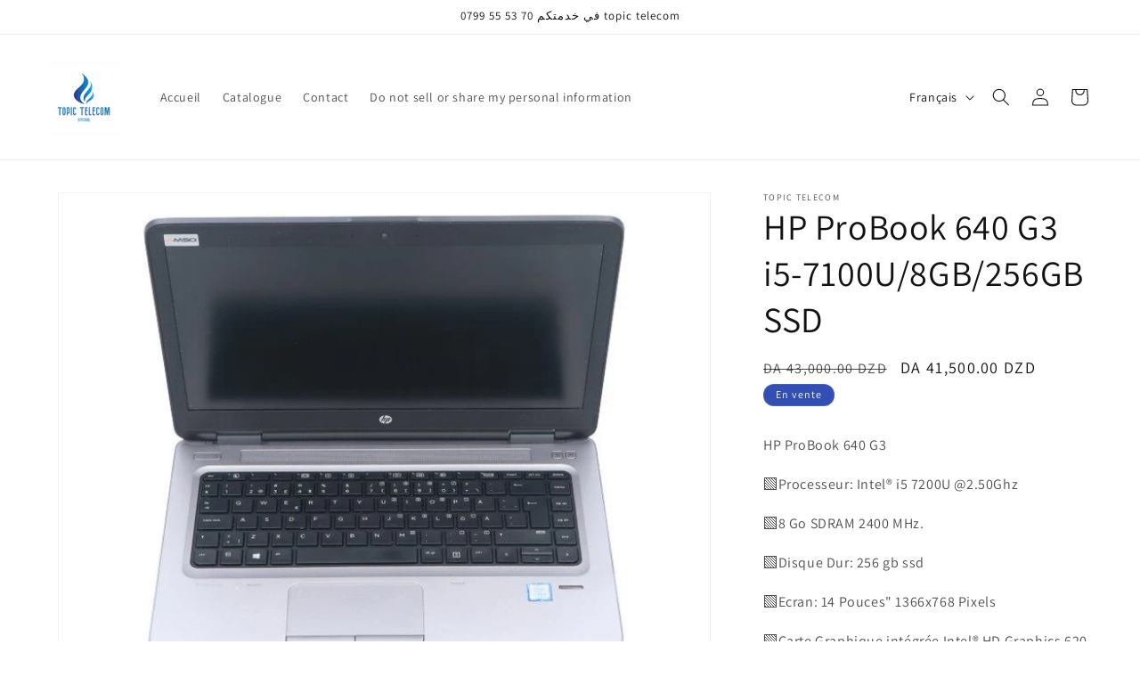

--- FILE ---
content_type: text/html; charset=utf-8
request_url: https://topictelecom.store/products/hp-probook-640-g3-i5-7100u-8gb-256gb-ssd
body_size: 26063
content:
<!doctype html>
<html class="no-js" lang="fr">
  <head>
<!-- Meta Pixel Code -->
<script>
!function(f,b,e,v,n,t,s)
{if(f.fbq)return;n=f.fbq=function(){n.callMethod?
n.callMethod.apply(n,arguments):n.queue.push(arguments)};
if(!f._fbq)f._fbq=n;n.push=n;n.loaded=!0;n.version='2.0';
n.queue=[];t=b.createElement(e);t.async=!0;
t.src=v;s=b.getElementsByTagName(e)[0];
s.parentNode.insertBefore(t,s)}(window, document,'script',
'https://connect.facebook.net/en_US/fbevents.js');
fbq('init', '2236566299874066');
fbq('track', 'PageView');
</script>
<noscript><img height="1" width="1" style="display:none"
src="https://www.facebook.com/tr?id=2236566299874066&ev=PageView&noscript=1"
/></noscript>
<!-- End Meta Pixel Code -->
    
    <meta name="facebook-domain-verification" content="5ehidn3ul1lxp5x7b9dd36trmn842y" />
    <meta name="facebook-domain-verification" content="zzs4btdlmg9t9bgg8h7tblyqpvxwnm" />
    <meta charset="utf-8">
    <meta http-equiv="X-UA-Compatible" content="IE=edge">
    <meta name="viewport" content="width=device-width,initial-scale=1">
    <meta name="theme-color" content="">
    <link rel="canonical" href="https://topictelecom.store/products/hp-probook-640-g3-i5-7100u-8gb-256gb-ssd"><link rel="preconnect" href="https://fonts.shopifycdn.com" crossorigin><title>
      HP ProBook 640 G3 i5-7100U/8GB/256GB SSD
 &ndash; Topic Telecom </title>

    
      <meta name="description" content="HP ProBook 640 G3  🟩Processeur: Intel® i5 7200U @2.50Ghz 🟩8 Go SDRAM 2400 MHz. 🟩Disque Dur: 256 gb ssd  🟩Ecran: ‎14 Pouces&quot; ‎1366x768 Pixels 🟩Carte Graphique intégrée ‎‎Intel® HD Graphics 620 🟩Clavier QWERTY  🟩Interfaces : 1 x Type-C | USB 3.0 | HDMI 🟩WIFI/ BLUETOOTH/ WEB CAM  🟩Poids du produit ‎1.95 Kg  🟩System d&#39;expl">
    

    

<meta property="og:site_name" content="Topic Telecom ">
<meta property="og:url" content="https://topictelecom.store/products/hp-probook-640-g3-i5-7100u-8gb-256gb-ssd">
<meta property="og:title" content="HP ProBook 640 G3 i5-7100U/8GB/256GB SSD">
<meta property="og:type" content="product">
<meta property="og:description" content="HP ProBook 640 G3  🟩Processeur: Intel® i5 7200U @2.50Ghz 🟩8 Go SDRAM 2400 MHz. 🟩Disque Dur: 256 gb ssd  🟩Ecran: ‎14 Pouces&quot; ‎1366x768 Pixels 🟩Carte Graphique intégrée ‎‎Intel® HD Graphics 620 🟩Clavier QWERTY  🟩Interfaces : 1 x Type-C | USB 3.0 | HDMI 🟩WIFI/ BLUETOOTH/ WEB CAM  🟩Poids du produit ‎1.95 Kg  🟩System d&#39;expl"><meta property="og:image" content="http://topictelecom.store/cdn/shop/files/s-l9060_d4026cfc-e037-48d2-8ec8-623521d1d68a.jpg?v=1721774369">
  <meta property="og:image:secure_url" content="https://topictelecom.store/cdn/shop/files/s-l9060_d4026cfc-e037-48d2-8ec8-623521d1d68a.jpg?v=1721774369">
  <meta property="og:image:width" content="750">
  <meta property="og:image:height" content="563"><meta property="og:price:amount" content="41,500.00">
  <meta property="og:price:currency" content="DZD"><meta name="twitter:card" content="summary_large_image">
<meta name="twitter:title" content="HP ProBook 640 G3 i5-7100U/8GB/256GB SSD">
<meta name="twitter:description" content="HP ProBook 640 G3  🟩Processeur: Intel® i5 7200U @2.50Ghz 🟩8 Go SDRAM 2400 MHz. 🟩Disque Dur: 256 gb ssd  🟩Ecran: ‎14 Pouces&quot; ‎1366x768 Pixels 🟩Carte Graphique intégrée ‎‎Intel® HD Graphics 620 🟩Clavier QWERTY  🟩Interfaces : 1 x Type-C | USB 3.0 | HDMI 🟩WIFI/ BLUETOOTH/ WEB CAM  🟩Poids du produit ‎1.95 Kg  🟩System d&#39;expl">


    <script src="//topictelecom.store/cdn/shop/t/1/assets/constants.js?v=58251544750838685771702612984" defer="defer"></script>
    <script src="//topictelecom.store/cdn/shop/t/1/assets/pubsub.js?v=158357773527763999511702612992" defer="defer"></script>
    <script src="//topictelecom.store/cdn/shop/t/1/assets/global.js?v=40820548392383841591702612986" defer="defer"></script><script src="//topictelecom.store/cdn/shop/t/1/assets/animations.js?v=88693664871331136111702612967" defer="defer"></script><script>window.performance && window.performance.mark && window.performance.mark('shopify.content_for_header.start');</script><meta name="robots" content="noindex,nofollow">
<meta name="facebook-domain-verification" content="5ehidn3ul1lxp5x7b9dd36trmn842y">
<meta id="shopify-digital-wallet" name="shopify-digital-wallet" content="/58450739251/digital_wallets/dialog">
<link rel="alternate" hreflang="x-default" href="https://topictelecom.store/products/hp-probook-640-g3-i5-7100u-8gb-256gb-ssd">
<link rel="alternate" hreflang="fr" href="https://topictelecom.store/products/hp-probook-640-g3-i5-7100u-8gb-256gb-ssd">
<link rel="alternate" hreflang="ar" href="https://topictelecom.store/ar/products/hp-probook-640-g3-i5-7100u-8gb-256gb-ssd">
<link rel="alternate" type="application/json+oembed" href="https://topictelecom.store/products/hp-probook-640-g3-i5-7100u-8gb-256gb-ssd.oembed">
<script async="async" src="/checkouts/internal/preloads.js?locale=fr-DZ"></script>
<script id="shopify-features" type="application/json">{"accessToken":"52e9d44f690ddfa506b625479c0f95e9","betas":["rich-media-storefront-analytics"],"domain":"topictelecom.store","predictiveSearch":true,"shopId":58450739251,"locale":"fr"}</script>
<script>var Shopify = Shopify || {};
Shopify.shop = "8aeda1-4.myshopify.com";
Shopify.locale = "fr";
Shopify.currency = {"active":"DZD","rate":"1.0"};
Shopify.country = "DZ";
Shopify.theme = {"name":"Dawn","id":126086479923,"schema_name":"Dawn","schema_version":"12.0.0","theme_store_id":887,"role":"main"};
Shopify.theme.handle = "null";
Shopify.theme.style = {"id":null,"handle":null};
Shopify.cdnHost = "topictelecom.store/cdn";
Shopify.routes = Shopify.routes || {};
Shopify.routes.root = "/";</script>
<script type="module">!function(o){(o.Shopify=o.Shopify||{}).modules=!0}(window);</script>
<script>!function(o){function n(){var o=[];function n(){o.push(Array.prototype.slice.apply(arguments))}return n.q=o,n}var t=o.Shopify=o.Shopify||{};t.loadFeatures=n(),t.autoloadFeatures=n()}(window);</script>
<script id="shop-js-analytics" type="application/json">{"pageType":"product"}</script>
<script defer="defer" async type="module" src="//topictelecom.store/cdn/shopifycloud/shop-js/modules/v2/client.init-shop-cart-sync_BcDpqI9l.fr.esm.js"></script>
<script defer="defer" async type="module" src="//topictelecom.store/cdn/shopifycloud/shop-js/modules/v2/chunk.common_a1Rf5Dlz.esm.js"></script>
<script defer="defer" async type="module" src="//topictelecom.store/cdn/shopifycloud/shop-js/modules/v2/chunk.modal_Djra7sW9.esm.js"></script>
<script type="module">
  await import("//topictelecom.store/cdn/shopifycloud/shop-js/modules/v2/client.init-shop-cart-sync_BcDpqI9l.fr.esm.js");
await import("//topictelecom.store/cdn/shopifycloud/shop-js/modules/v2/chunk.common_a1Rf5Dlz.esm.js");
await import("//topictelecom.store/cdn/shopifycloud/shop-js/modules/v2/chunk.modal_Djra7sW9.esm.js");

  window.Shopify.SignInWithShop?.initShopCartSync?.({"fedCMEnabled":true,"windoidEnabled":true});

</script>
<script>(function() {
  var isLoaded = false;
  function asyncLoad() {
    if (isLoaded) return;
    isLoaded = true;
    var urls = ["https:\/\/services.nofraud.com\/js\/device.js?shop=8aeda1-4.myshopify.com"];
    for (var i = 0; i < urls.length; i++) {
      var s = document.createElement('script');
      s.type = 'text/javascript';
      s.async = true;
      s.src = urls[i];
      var x = document.getElementsByTagName('script')[0];
      x.parentNode.insertBefore(s, x);
    }
  };
  if(window.attachEvent) {
    window.attachEvent('onload', asyncLoad);
  } else {
    window.addEventListener('load', asyncLoad, false);
  }
})();</script>
<script id="__st">var __st={"a":58450739251,"offset":3600,"reqid":"2525e037-eee8-4a60-aaad-594cf2edec44-1769429210","pageurl":"topictelecom.store\/products\/hp-probook-640-g3-i5-7100u-8gb-256gb-ssd","u":"e2437a48fe1e","p":"product","rtyp":"product","rid":7384458559539};</script>
<script>window.ShopifyPaypalV4VisibilityTracking = true;</script>
<script id="captcha-bootstrap">!function(){'use strict';const t='contact',e='account',n='new_comment',o=[[t,t],['blogs',n],['comments',n],[t,'customer']],c=[[e,'customer_login'],[e,'guest_login'],[e,'recover_customer_password'],[e,'create_customer']],r=t=>t.map((([t,e])=>`form[action*='/${t}']:not([data-nocaptcha='true']) input[name='form_type'][value='${e}']`)).join(','),a=t=>()=>t?[...document.querySelectorAll(t)].map((t=>t.form)):[];function s(){const t=[...o],e=r(t);return a(e)}const i='password',u='form_key',d=['recaptcha-v3-token','g-recaptcha-response','h-captcha-response',i],f=()=>{try{return window.sessionStorage}catch{return}},m='__shopify_v',_=t=>t.elements[u];function p(t,e,n=!1){try{const o=window.sessionStorage,c=JSON.parse(o.getItem(e)),{data:r}=function(t){const{data:e,action:n}=t;return t[m]||n?{data:e,action:n}:{data:t,action:n}}(c);for(const[e,n]of Object.entries(r))t.elements[e]&&(t.elements[e].value=n);n&&o.removeItem(e)}catch(o){console.error('form repopulation failed',{error:o})}}const l='form_type',E='cptcha';function T(t){t.dataset[E]=!0}const w=window,h=w.document,L='Shopify',v='ce_forms',y='captcha';let A=!1;((t,e)=>{const n=(g='f06e6c50-85a8-45c8-87d0-21a2b65856fe',I='https://cdn.shopify.com/shopifycloud/storefront-forms-hcaptcha/ce_storefront_forms_captcha_hcaptcha.v1.5.2.iife.js',D={infoText:'Protégé par hCaptcha',privacyText:'Confidentialité',termsText:'Conditions'},(t,e,n)=>{const o=w[L][v],c=o.bindForm;if(c)return c(t,g,e,D).then(n);var r;o.q.push([[t,g,e,D],n]),r=I,A||(h.body.append(Object.assign(h.createElement('script'),{id:'captcha-provider',async:!0,src:r})),A=!0)});var g,I,D;w[L]=w[L]||{},w[L][v]=w[L][v]||{},w[L][v].q=[],w[L][y]=w[L][y]||{},w[L][y].protect=function(t,e){n(t,void 0,e),T(t)},Object.freeze(w[L][y]),function(t,e,n,w,h,L){const[v,y,A,g]=function(t,e,n){const i=e?o:[],u=t?c:[],d=[...i,...u],f=r(d),m=r(i),_=r(d.filter((([t,e])=>n.includes(e))));return[a(f),a(m),a(_),s()]}(w,h,L),I=t=>{const e=t.target;return e instanceof HTMLFormElement?e:e&&e.form},D=t=>v().includes(t);t.addEventListener('submit',(t=>{const e=I(t);if(!e)return;const n=D(e)&&!e.dataset.hcaptchaBound&&!e.dataset.recaptchaBound,o=_(e),c=g().includes(e)&&(!o||!o.value);(n||c)&&t.preventDefault(),c&&!n&&(function(t){try{if(!f())return;!function(t){const e=f();if(!e)return;const n=_(t);if(!n)return;const o=n.value;o&&e.removeItem(o)}(t);const e=Array.from(Array(32),(()=>Math.random().toString(36)[2])).join('');!function(t,e){_(t)||t.append(Object.assign(document.createElement('input'),{type:'hidden',name:u})),t.elements[u].value=e}(t,e),function(t,e){const n=f();if(!n)return;const o=[...t.querySelectorAll(`input[type='${i}']`)].map((({name:t})=>t)),c=[...d,...o],r={};for(const[a,s]of new FormData(t).entries())c.includes(a)||(r[a]=s);n.setItem(e,JSON.stringify({[m]:1,action:t.action,data:r}))}(t,e)}catch(e){console.error('failed to persist form',e)}}(e),e.submit())}));const S=(t,e)=>{t&&!t.dataset[E]&&(n(t,e.some((e=>e===t))),T(t))};for(const o of['focusin','change'])t.addEventListener(o,(t=>{const e=I(t);D(e)&&S(e,y())}));const B=e.get('form_key'),M=e.get(l),P=B&&M;t.addEventListener('DOMContentLoaded',(()=>{const t=y();if(P)for(const e of t)e.elements[l].value===M&&p(e,B);[...new Set([...A(),...v().filter((t=>'true'===t.dataset.shopifyCaptcha))])].forEach((e=>S(e,t)))}))}(h,new URLSearchParams(w.location.search),n,t,e,['guest_login'])})(!0,!0)}();</script>
<script integrity="sha256-4kQ18oKyAcykRKYeNunJcIwy7WH5gtpwJnB7kiuLZ1E=" data-source-attribution="shopify.loadfeatures" defer="defer" src="//topictelecom.store/cdn/shopifycloud/storefront/assets/storefront/load_feature-a0a9edcb.js" crossorigin="anonymous"></script>
<script data-source-attribution="shopify.dynamic_checkout.dynamic.init">var Shopify=Shopify||{};Shopify.PaymentButton=Shopify.PaymentButton||{isStorefrontPortableWallets:!0,init:function(){window.Shopify.PaymentButton.init=function(){};var t=document.createElement("script");t.src="https://topictelecom.store/cdn/shopifycloud/portable-wallets/latest/portable-wallets.fr.js",t.type="module",document.head.appendChild(t)}};
</script>
<script data-source-attribution="shopify.dynamic_checkout.buyer_consent">
  function portableWalletsHideBuyerConsent(e){var t=document.getElementById("shopify-buyer-consent"),n=document.getElementById("shopify-subscription-policy-button");t&&n&&(t.classList.add("hidden"),t.setAttribute("aria-hidden","true"),n.removeEventListener("click",e))}function portableWalletsShowBuyerConsent(e){var t=document.getElementById("shopify-buyer-consent"),n=document.getElementById("shopify-subscription-policy-button");t&&n&&(t.classList.remove("hidden"),t.removeAttribute("aria-hidden"),n.addEventListener("click",e))}window.Shopify?.PaymentButton&&(window.Shopify.PaymentButton.hideBuyerConsent=portableWalletsHideBuyerConsent,window.Shopify.PaymentButton.showBuyerConsent=portableWalletsShowBuyerConsent);
</script>
<script data-source-attribution="shopify.dynamic_checkout.cart.bootstrap">document.addEventListener("DOMContentLoaded",(function(){function t(){return document.querySelector("shopify-accelerated-checkout-cart, shopify-accelerated-checkout")}if(t())Shopify.PaymentButton.init();else{new MutationObserver((function(e,n){t()&&(Shopify.PaymentButton.init(),n.disconnect())})).observe(document.body,{childList:!0,subtree:!0})}}));
</script>
<script id='scb4127' type='text/javascript' async='' src='https://topictelecom.store/cdn/shopifycloud/privacy-banner/storefront-banner.js'></script><script id="sections-script" data-sections="header" defer="defer" src="//topictelecom.store/cdn/shop/t/1/compiled_assets/scripts.js?v=67"></script>
<script>window.performance && window.performance.mark && window.performance.mark('shopify.content_for_header.end');</script>


    <style data-shopify>
      @font-face {
  font-family: Assistant;
  font-weight: 400;
  font-style: normal;
  font-display: swap;
  src: url("//topictelecom.store/cdn/fonts/assistant/assistant_n4.9120912a469cad1cc292572851508ca49d12e768.woff2") format("woff2"),
       url("//topictelecom.store/cdn/fonts/assistant/assistant_n4.6e9875ce64e0fefcd3f4446b7ec9036b3ddd2985.woff") format("woff");
}

      @font-face {
  font-family: Assistant;
  font-weight: 700;
  font-style: normal;
  font-display: swap;
  src: url("//topictelecom.store/cdn/fonts/assistant/assistant_n7.bf44452348ec8b8efa3aa3068825305886b1c83c.woff2") format("woff2"),
       url("//topictelecom.store/cdn/fonts/assistant/assistant_n7.0c887fee83f6b3bda822f1150b912c72da0f7b64.woff") format("woff");
}

      
      
      @font-face {
  font-family: Assistant;
  font-weight: 400;
  font-style: normal;
  font-display: swap;
  src: url("//topictelecom.store/cdn/fonts/assistant/assistant_n4.9120912a469cad1cc292572851508ca49d12e768.woff2") format("woff2"),
       url("//topictelecom.store/cdn/fonts/assistant/assistant_n4.6e9875ce64e0fefcd3f4446b7ec9036b3ddd2985.woff") format("woff");
}


      
        :root,
        .color-background-1 {
          --color-background: 255,255,255;
        
          --gradient-background: #ffffff;
        

        

        --color-foreground: 18,18,18;
        --color-background-contrast: 191,191,191;
        --color-shadow: 18,18,18;
        --color-button: 18,18,18;
        --color-button-text: 255,255,255;
        --color-secondary-button: 255,255,255;
        --color-secondary-button-text: 18,18,18;
        --color-link: 18,18,18;
        --color-badge-foreground: 18,18,18;
        --color-badge-background: 255,255,255;
        --color-badge-border: 18,18,18;
        --payment-terms-background-color: rgb(255 255 255);
      }
      
        
        .color-background-2 {
          --color-background: 243,243,243;
        
          --gradient-background: #f3f3f3;
        

        

        --color-foreground: 18,18,18;
        --color-background-contrast: 179,179,179;
        --color-shadow: 18,18,18;
        --color-button: 18,18,18;
        --color-button-text: 243,243,243;
        --color-secondary-button: 243,243,243;
        --color-secondary-button-text: 18,18,18;
        --color-link: 18,18,18;
        --color-badge-foreground: 18,18,18;
        --color-badge-background: 243,243,243;
        --color-badge-border: 18,18,18;
        --payment-terms-background-color: rgb(243 243 243);
      }
      
        
        .color-inverse {
          --color-background: 36,40,51;
        
          --gradient-background: #242833;
        

        

        --color-foreground: 255,255,255;
        --color-background-contrast: 47,52,66;
        --color-shadow: 18,18,18;
        --color-button: 255,255,255;
        --color-button-text: 0,0,0;
        --color-secondary-button: 36,40,51;
        --color-secondary-button-text: 255,255,255;
        --color-link: 255,255,255;
        --color-badge-foreground: 255,255,255;
        --color-badge-background: 36,40,51;
        --color-badge-border: 255,255,255;
        --payment-terms-background-color: rgb(36 40 51);
      }
      
        
        .color-accent-1 {
          --color-background: 18,18,18;
        
          --gradient-background: #121212;
        

        

        --color-foreground: 255,255,255;
        --color-background-contrast: 146,146,146;
        --color-shadow: 18,18,18;
        --color-button: 255,255,255;
        --color-button-text: 18,18,18;
        --color-secondary-button: 18,18,18;
        --color-secondary-button-text: 255,255,255;
        --color-link: 255,255,255;
        --color-badge-foreground: 255,255,255;
        --color-badge-background: 18,18,18;
        --color-badge-border: 255,255,255;
        --payment-terms-background-color: rgb(18 18 18);
      }
      
        
        .color-accent-2 {
          --color-background: 51,79,180;
        
          --gradient-background: #334fb4;
        

        

        --color-foreground: 255,255,255;
        --color-background-contrast: 23,35,81;
        --color-shadow: 18,18,18;
        --color-button: 255,255,255;
        --color-button-text: 51,79,180;
        --color-secondary-button: 51,79,180;
        --color-secondary-button-text: 255,255,255;
        --color-link: 255,255,255;
        --color-badge-foreground: 255,255,255;
        --color-badge-background: 51,79,180;
        --color-badge-border: 255,255,255;
        --payment-terms-background-color: rgb(51 79 180);
      }
      

      body, .color-background-1, .color-background-2, .color-inverse, .color-accent-1, .color-accent-2 {
        color: rgba(var(--color-foreground), 0.75);
        background-color: rgb(var(--color-background));
      }

      :root {
        --font-body-family: Assistant, sans-serif;
        --font-body-style: normal;
        --font-body-weight: 400;
        --font-body-weight-bold: 700;

        --font-heading-family: Assistant, sans-serif;
        --font-heading-style: normal;
        --font-heading-weight: 400;

        --font-body-scale: 1.0;
        --font-heading-scale: 1.0;

        --media-padding: px;
        --media-border-opacity: 0.05;
        --media-border-width: 1px;
        --media-radius: 0px;
        --media-shadow-opacity: 0.0;
        --media-shadow-horizontal-offset: 0px;
        --media-shadow-vertical-offset: 4px;
        --media-shadow-blur-radius: 5px;
        --media-shadow-visible: 0;

        --page-width: 160rem;
        --page-width-margin: 0rem;

        --product-card-image-padding: 0.0rem;
        --product-card-corner-radius: 0.0rem;
        --product-card-text-alignment: left;
        --product-card-border-width: 0.0rem;
        --product-card-border-opacity: 0.1;
        --product-card-shadow-opacity: 0.0;
        --product-card-shadow-visible: 0;
        --product-card-shadow-horizontal-offset: 0.0rem;
        --product-card-shadow-vertical-offset: 0.4rem;
        --product-card-shadow-blur-radius: 0.5rem;

        --collection-card-image-padding: 0.0rem;
        --collection-card-corner-radius: 0.0rem;
        --collection-card-text-alignment: left;
        --collection-card-border-width: 0.0rem;
        --collection-card-border-opacity: 0.1;
        --collection-card-shadow-opacity: 0.0;
        --collection-card-shadow-visible: 0;
        --collection-card-shadow-horizontal-offset: 0.0rem;
        --collection-card-shadow-vertical-offset: 0.4rem;
        --collection-card-shadow-blur-radius: 0.5rem;

        --blog-card-image-padding: 0.0rem;
        --blog-card-corner-radius: 0.0rem;
        --blog-card-text-alignment: left;
        --blog-card-border-width: 0.0rem;
        --blog-card-border-opacity: 0.1;
        --blog-card-shadow-opacity: 0.0;
        --blog-card-shadow-visible: 0;
        --blog-card-shadow-horizontal-offset: 0.0rem;
        --blog-card-shadow-vertical-offset: 0.4rem;
        --blog-card-shadow-blur-radius: 0.5rem;

        --badge-corner-radius: 4.0rem;

        --popup-border-width: 1px;
        --popup-border-opacity: 0.1;
        --popup-corner-radius: 0px;
        --popup-shadow-opacity: 0.05;
        --popup-shadow-horizontal-offset: 0px;
        --popup-shadow-vertical-offset: 4px;
        --popup-shadow-blur-radius: 5px;

        --drawer-border-width: 1px;
        --drawer-border-opacity: 0.1;
        --drawer-shadow-opacity: 0.0;
        --drawer-shadow-horizontal-offset: 0px;
        --drawer-shadow-vertical-offset: 4px;
        --drawer-shadow-blur-radius: 5px;

        --spacing-sections-desktop: 0px;
        --spacing-sections-mobile: 0px;

        --grid-desktop-vertical-spacing: 8px;
        --grid-desktop-horizontal-spacing: 8px;
        --grid-mobile-vertical-spacing: 4px;
        --grid-mobile-horizontal-spacing: 4px;

        --text-boxes-border-opacity: 0.1;
        --text-boxes-border-width: 0px;
        --text-boxes-radius: 0px;
        --text-boxes-shadow-opacity: 0.0;
        --text-boxes-shadow-visible: 0;
        --text-boxes-shadow-horizontal-offset: 0px;
        --text-boxes-shadow-vertical-offset: 4px;
        --text-boxes-shadow-blur-radius: 5px;

        --buttons-radius: 0px;
        --buttons-radius-outset: 0px;
        --buttons-border-width: 1px;
        --buttons-border-opacity: 1.0;
        --buttons-shadow-opacity: 0.0;
        --buttons-shadow-visible: 0;
        --buttons-shadow-horizontal-offset: 0px;
        --buttons-shadow-vertical-offset: 4px;
        --buttons-shadow-blur-radius: 5px;
        --buttons-border-offset: 0px;

        --inputs-radius: 0px;
        --inputs-border-width: 1px;
        --inputs-border-opacity: 0.55;
        --inputs-shadow-opacity: 0.0;
        --inputs-shadow-horizontal-offset: 0px;
        --inputs-margin-offset: 0px;
        --inputs-shadow-vertical-offset: 4px;
        --inputs-shadow-blur-radius: 5px;
        --inputs-radius-outset: 0px;

        --variant-pills-radius: 40px;
        --variant-pills-border-width: 1px;
        --variant-pills-border-opacity: 0.55;
        --variant-pills-shadow-opacity: 0.0;
        --variant-pills-shadow-horizontal-offset: 0px;
        --variant-pills-shadow-vertical-offset: 4px;
        --variant-pills-shadow-blur-radius: 5px;
      }

      *,
      *::before,
      *::after {
        box-sizing: inherit;
      }

      html {
        box-sizing: border-box;
        font-size: calc(var(--font-body-scale) * 62.5%);
        height: 100%;
      }

      body {
        display: grid;
        grid-template-rows: auto auto 1fr auto;
        grid-template-columns: 100%;
        min-height: 100%;
        margin: 0;
        font-size: 1.5rem;
        letter-spacing: 0.06rem;
        line-height: calc(1 + 0.8 / var(--font-body-scale));
        font-family: var(--font-body-family);
        font-style: var(--font-body-style);
        font-weight: var(--font-body-weight);
      }

      @media screen and (min-width: 750px) {
        body {
          font-size: 1.6rem;
        }
      }
    </style>

    <link href="//topictelecom.store/cdn/shop/t/1/assets/base.css?v=22615539281115885671702612968" rel="stylesheet" type="text/css" media="all" />
<link rel="preload" as="font" href="//topictelecom.store/cdn/fonts/assistant/assistant_n4.9120912a469cad1cc292572851508ca49d12e768.woff2" type="font/woff2" crossorigin><link rel="preload" as="font" href="//topictelecom.store/cdn/fonts/assistant/assistant_n4.9120912a469cad1cc292572851508ca49d12e768.woff2" type="font/woff2" crossorigin><link href="//topictelecom.store/cdn/shop/t/1/assets/component-localization-form.css?v=143319823105703127341702612977" rel="stylesheet" type="text/css" media="all" />
      <script src="//topictelecom.store/cdn/shop/t/1/assets/localization-form.js?v=161644695336821385561702612987" defer="defer"></script><link
        rel="stylesheet"
        href="//topictelecom.store/cdn/shop/t/1/assets/component-predictive-search.css?v=118923337488134913561702612980"
        media="print"
        onload="this.media='all'"
      ><script>
      document.documentElement.className = document.documentElement.className.replace('no-js', 'js');
      if (Shopify.designMode) {
        document.documentElement.classList.add('shopify-design-mode');
      }
    </script>
  <!-- BEGIN app block: shopify://apps/easysell-cod-form/blocks/app-embed/7bfd0a95-6839-4f02-b2ee-896832dbe67e --><!-- BEGIN app snippet: coverage -->




  
    <script defer src="https://cdn.shopify.com/extensions/019bed28-8755-7277-873d-bb8e6831eec4/easysell-426/assets/COUNTRIES-DZ.js"></script>
  
<!-- END app snippet -->
<link rel="preload" href="https://cdn.shopify.com/extensions/019bed28-8755-7277-873d-bb8e6831eec4/easysell-426/assets/easysell.css" as="style">
<link rel="stylesheet" href="https://cdn.shopify.com/extensions/019bed28-8755-7277-873d-bb8e6831eec4/easysell-426/assets/easysell.css" media="print" onload="this.media='all'">
<link rel="preload" as="image" href="https://cdn.shopify.com/extensions/019bed28-8755-7277-873d-bb8e6831eec4/easysell-426/assets/discount.svg">
<link rel="preload" as="image" href="https://cdn.shopify.com/extensions/019bed28-8755-7277-873d-bb8e6831eec4/easysell-426/assets/loading.svg">
<script type="application/javascript">
  var ES_ASSETS_URL = "https://cdn.shopify.com/extensions/019bed28-8755-7277-873d-bb8e6831eec4/easysell-426/assets/";
  
  var EASYSELL_CONFIG = {"active":1,"fields":[{"size":"18","type":"title","style":{"color":"#000000","fontSize":"18","textAlign":"left","fontWeight":"900"},"title":"Veuillez remplir le formulaire pour commander","value":"header","weight":"600","alignment":"center","hideLabel":false,"enableIcon":true},{"type":"cart_content","label":"Cart content","value":"cart_content","hideLabel":false,"enableIcon":true},{"type":"order_summary","label":"Order summary","value":"order_summary","labels":{"total":"Total","discount":null,"shipping":"Expédition","subtotal":"Sous-total"},"hideLabel":false,"enableIcon":true},{"icon":"bi-person-circle","type":"text","error":null,"label":"Last Name","title":"Nom & Prénom","value":"last_name","required":true,"hideLabel":false,"enableIcon":true,"placeholder":"Nom & Prénom"},{"icon":"bi-telephone-fill","type":"text","error":null,"label":"Phone","title":"Téléphone","value":"phone","required":true,"hideLabel":false,"enableIcon":true,"onlyDigits":true,"placeholder":"Téléphone"},{"icon":"bi-geo-alt-fill","type":"text","error":null,"label":"Province","title":"Wilaya الولاية","value":"province","prefix":null,"required":false,"hideLabel":false,"enableIcon":true,"placeholder":"Wilaya الولاية","prepopulate":true},{"icon":"bi-geo-alt-fill","type":"text","error":null,"label":"City","title":"Communes البلدية","value":"city","required":true,"hideLabel":false,"enableIcon":true,"placeholder":"Communes البلدية","prepopulate":true,"provinceDisabled":true},{"icon":"bi-geo-alt-fill","type":"text","error":null,"label":"Address","title":"Adresse","value":"address","required":true,"hideLabel":false,"enableIcon":true,"placeholder":"Adresse"},{"type":"checkbox","error":null,"label":null,"title":null,"value":"buyer_accepts_marketing","options":["Abonnez-vous pour rester informé des nouveaux produits et offres!"],"required":false,"hideLabel":false,"enableIcon":true},{"icon":"bag-fill","type":"button","color":"#ffffff","style":{"color":"#ffffff","fontSize":16,"background":"#3A63AE","borderColor":"#ffffff","borderStyle":"solid","borderWidth":0,"borderRadius":0,"boxShadowOpacity":0},"title":"أطلب الأن - {total} - ACHETER MAINTENANT","value":"cta","animation":"shakeBottom","hideLabel":false,"enableIcon":true,"backgroundColor":"#000000"}],"translations":null,"settings":{"css":null,"fee":{"type":"fixed","value":0,"enabled":false,"taxable":false},"tax":{"rate":"0","enabled":false,"taxes_included":true},"apply":"all","active":false,"pixels":[],"sticky":true,"hidebuy":false,"cpbStyle":{"color":"#FFFFFF","animation":"none","background":"#000000","borderColor":"#ffffff","borderStyle":"solid","borderWidth":0,"borderRadius":5,"boxShadowOpacity":0},"cpb_icon":"bag-fill","cpb_text":"Commander maintenant - Paiement à la livraison","endpoint":null,"hide_atc":false,"products":[],"purchase":null,"formStyle":{"color":"#000000","fontSize":16,"background":"#ffffff","borderColor":"#000000","borderStyle":"solid","borderWidth":0,"borderRadius":10,"boxShadowOpacity":0},"form_type":"native","otp_first":false,"placement":"both","redirects":"default","cpb_button":true,"formConfig":{"rtl":false,"hideLabel":false,"enableIcon":true,"labelsAlignment":"vertical","disableAutocomplete":false},"cod_gateway":true,"collections":[],"draft_order":false,"eligibility":{"enabled":false,"showMessage":false},"pixelsConfig":{"fbSendATC":false,"fbPurchaseEvent":"Purchase"},"redirect_url":"https://","send_receipt":true,"translations":[],"formCountries":["DZ"],"hide_checkout":false,"singleProduct":false,"thankyou_text":"<h3>🎉 Votre commande a été passée avec succès 🎉</h3>\r\n<h4>🎉 Merci de faire vos achats chez nous 🎉</h4>","excluded_pages":[],"shippingConfig":{"type":"custom","enabled":true},"single_product":false,"fullScreenPopup":false,"limit_countries":true,"sticky_position":"top","disable_autofill":false,"native_placement":"after","allowed_countries":["DZ"],"disable_abandoned":true,"include_client_ip":false,"order_tag_enabled":true,"auto_detect_pixels":true,"disable_on_soldout":true,"disable_auto_discount":false,"original_phone_format":false,"customerBlockedMessage":"Désolé, vous n'êtes pas autorisé à passer plus de commandes, veuillez réessayer plus tard","send_fulfillment_receipt":false},"shop":"8aeda1-4.myshopify.com","google_autocomplete":false};
  
  
  
    
    
    var ES_CSS_URL = "https://cdn.shopify.com/extensions/019bed28-8755-7277-873d-bb8e6831eec4/easysell-426/assets/easysell.css";
    var ES_CURRENT_PAGE = "product"
    var ES_WEIGHT_UNIT = "0.0 kg";
    
    var ES_MONEY_FORMAT = 'DA {{amount}} DZD';
    
    var ES_CURRENCY = "DZD";
    
    
    var ES_INITIAL_PRODUCT = {"id":7384458559539,"title":"HP ProBook 640 G3 i5-7100U\/8GB\/256GB SSD","handle":"hp-probook-640-g3-i5-7100u-8gb-256gb-ssd","description":"\u003cp\u003eHP ProBook 640 G3 \u003c\/p\u003e\n\u003cp\u003e🟩Processeur: Intel®\u003cspan\u003e i5 7200U @2.50Ghz\u003c\/span\u003e\u003c\/p\u003e\n\u003cp\u003e🟩\u003cspan\u003e8 Go SDRAM 2400 MHz.\u003c\/span\u003e\u003c\/p\u003e\n\u003cp\u003e🟩Disque Dur: 256 gb ssd \u003c\/p\u003e\n\u003cp\u003e🟩Ecran:\u003cspan\u003e \u003c\/span\u003e\u003cspan\u003e‎14 Pouces\u003c\/span\u003e\" ‎1366x768 Pixels\u003c\/p\u003e\n\u003cp\u003e🟩Carte Graphique intégrée \u003cspan\u003e‎‎Intel® HD Graphics 620\u003c\/span\u003e\u003c\/p\u003e\n\u003cp\u003e🟩Clavier QWERTY \u003c\/p\u003e\n\u003cp\u003e🟩Interfaces : 1 x Type-C | USB 3.0 | HDMI\u003c\/p\u003e\n\u003cp\u003e🟩WIFI\/ BLUETOOTH\/ WEB CAM\u003c\/p\u003e\n\u003cp\u003e 🟩Poids du produit ‎\u003cspan\u003e1.95 Kg\u003c\/span\u003e \u003c\/p\u003e\n\u003cp\u003e🟩System d'exploitation: Windows 11 Pro Original\u003c\/p\u003e\n\u003c!----\u003e","published_at":"2026-01-12T00:04:26+01:00","created_at":"2024-07-23T23:20:11+01:00","vendor":"Topic Telecom","type":"Ordinateur","tags":[],"price":4150000,"price_min":4150000,"price_max":4150000,"available":true,"price_varies":false,"compare_at_price":4300000,"compare_at_price_min":4300000,"compare_at_price_max":4300000,"compare_at_price_varies":false,"variants":[{"id":42535562870835,"title":"Default Title","option1":"Default Title","option2":null,"option3":null,"sku":"","requires_shipping":false,"taxable":true,"featured_image":null,"available":true,"name":"HP ProBook 640 G3 i5-7100U\/8GB\/256GB SSD","public_title":null,"options":["Default Title"],"price":4150000,"weight":0,"compare_at_price":4300000,"inventory_management":null,"barcode":"","requires_selling_plan":false,"selling_plan_allocations":[]}],"images":["\/\/topictelecom.store\/cdn\/shop\/files\/s-l9060_d4026cfc-e037-48d2-8ec8-623521d1d68a.jpg?v=1721774369","\/\/topictelecom.store\/cdn\/shop\/files\/s-l0960.jpg?v=1721774370","\/\/topictelecom.store\/cdn\/shop\/files\/s-l1600_165bb0b5-d64b-48d5-b343-4218923fa072.jpg?v=1721774370","\/\/topictelecom.store\/cdn\/shop\/files\/s-l960.jpg?v=1721774370","\/\/topictelecom.store\/cdn\/shop\/files\/s-l11960.jpg?v=1721774370"],"featured_image":"\/\/topictelecom.store\/cdn\/shop\/files\/s-l9060_d4026cfc-e037-48d2-8ec8-623521d1d68a.jpg?v=1721774369","options":["Title"],"media":[{"alt":null,"id":23914178674739,"position":1,"preview_image":{"aspect_ratio":1.332,"height":563,"width":750,"src":"\/\/topictelecom.store\/cdn\/shop\/files\/s-l9060_d4026cfc-e037-48d2-8ec8-623521d1d68a.jpg?v=1721774369"},"aspect_ratio":1.332,"height":563,"media_type":"image","src":"\/\/topictelecom.store\/cdn\/shop\/files\/s-l9060_d4026cfc-e037-48d2-8ec8-623521d1d68a.jpg?v=1721774369","width":750},{"alt":null,"id":23914178576435,"position":2,"preview_image":{"aspect_ratio":1.332,"height":563,"width":750,"src":"\/\/topictelecom.store\/cdn\/shop\/files\/s-l0960.jpg?v=1721774370"},"aspect_ratio":1.332,"height":563,"media_type":"image","src":"\/\/topictelecom.store\/cdn\/shop\/files\/s-l0960.jpg?v=1721774370","width":750},{"alt":null,"id":23914178641971,"position":3,"preview_image":{"aspect_ratio":1.332,"height":563,"width":750,"src":"\/\/topictelecom.store\/cdn\/shop\/files\/s-l1600_165bb0b5-d64b-48d5-b343-4218923fa072.jpg?v=1721774370"},"aspect_ratio":1.332,"height":563,"media_type":"image","src":"\/\/topictelecom.store\/cdn\/shop\/files\/s-l1600_165bb0b5-d64b-48d5-b343-4218923fa072.jpg?v=1721774370","width":750},{"alt":null,"id":23914178609203,"position":4,"preview_image":{"aspect_ratio":1.332,"height":563,"width":750,"src":"\/\/topictelecom.store\/cdn\/shop\/files\/s-l960.jpg?v=1721774370"},"aspect_ratio":1.332,"height":563,"media_type":"image","src":"\/\/topictelecom.store\/cdn\/shop\/files\/s-l960.jpg?v=1721774370","width":750},{"alt":null,"id":23914178707507,"position":5,"preview_image":{"aspect_ratio":1.332,"height":563,"width":750,"src":"\/\/topictelecom.store\/cdn\/shop\/files\/s-l11960.jpg?v=1721774370"},"aspect_ratio":1.332,"height":563,"media_type":"image","src":"\/\/topictelecom.store\/cdn\/shop\/files\/s-l11960.jpg?v=1721774370","width":750}],"requires_selling_plan":false,"selling_plan_groups":[],"content":"\u003cp\u003eHP ProBook 640 G3 \u003c\/p\u003e\n\u003cp\u003e🟩Processeur: Intel®\u003cspan\u003e i5 7200U @2.50Ghz\u003c\/span\u003e\u003c\/p\u003e\n\u003cp\u003e🟩\u003cspan\u003e8 Go SDRAM 2400 MHz.\u003c\/span\u003e\u003c\/p\u003e\n\u003cp\u003e🟩Disque Dur: 256 gb ssd \u003c\/p\u003e\n\u003cp\u003e🟩Ecran:\u003cspan\u003e \u003c\/span\u003e\u003cspan\u003e‎14 Pouces\u003c\/span\u003e\" ‎1366x768 Pixels\u003c\/p\u003e\n\u003cp\u003e🟩Carte Graphique intégrée \u003cspan\u003e‎‎Intel® HD Graphics 620\u003c\/span\u003e\u003c\/p\u003e\n\u003cp\u003e🟩Clavier QWERTY \u003c\/p\u003e\n\u003cp\u003e🟩Interfaces : 1 x Type-C | USB 3.0 | HDMI\u003c\/p\u003e\n\u003cp\u003e🟩WIFI\/ BLUETOOTH\/ WEB CAM\u003c\/p\u003e\n\u003cp\u003e 🟩Poids du produit ‎\u003cspan\u003e1.95 Kg\u003c\/span\u003e \u003c\/p\u003e\n\u003cp\u003e🟩System d'exploitation: Windows 11 Pro Original\u003c\/p\u003e\n\u003c!----\u003e"};
    ES_INITIAL_PRODUCT.options = [{"name":"Title","position":1,"values":["Default Title"]}];
    
    
    var ES_PRODUCT_COLLECTIONS = [];
    

    
    var ES_CUSTOMER_ADDRESSES = null;
    var ES_CUSTOMER_EMAIL = "";
  </script>
  <script id="es-custom-js" type="application/javascript">
  
      ;
  
  </script>
  
  
  
  <style id="es-css">
      ;
  </style>
  
  <script crossorigin="anonymous" defer src="https://cdn.shopify.com/extensions/019bed28-8755-7277-873d-bb8e6831eec4/easysell-426/assets/helpers.js"></script>
  <script type="module" crossorigin="anonymous" defer src="https://cdn.shopify.com/extensions/019bed28-8755-7277-873d-bb8e6831eec4/easysell-426/assets/vendor.js"></script>
  <script id="es-script" type="module" crossorigin="anonymous" defer src="https://cdn.shopify.com/extensions/019bed28-8755-7277-873d-bb8e6831eec4/easysell-426/assets/easysell.js"></script>
  <!-- BEGIN app snippet: trans --><script>
    var ES_I18N = {
        bumps: {},
        offers: {},
        upsells: {},
        downsells: {},
        fields: {},
        settings: {}
    };

    
    
        
        
    
        
        
    
        
        
    
        
        
    
        
        
    
        
        
    
    var ES_TRANS_LABELS={free:{ar:"مجاني",en:"Free",fr:"Gratuit",es:"Gratis",de:"Kostenlos",it:"Gratuito",pt:"Grátis",nl:"Gratis",pl:"Darmowe",ru:"Бесплатно",ja:"無料",zh:"免费",ko:"무료",sv:"Gratis",da:"Gratis",fi:"Ilmainen",no:"Gratis",tr:"Ücretsiz",cs:"Zdarma",el:"Δωρεάν",hu:"Ingyenes",ro:"Gratuit",sk:"Zdarma",th:"ฟรี",bg:"Безплатно",ca:"Lliure",hr:"Besplatno",id:"Gratis",lt:"Nemokamas",lv:"Bezmaksas",sr:"Бесплатно",uk:"Безкоштовно",vi:"Miễn phí",sl:"Brezplačno",et:"Tasuta",mt:"B'għad",sq:"Falas",bs:"Besplatno",mk:"Бесплатно",af:"Gratis"},soldout:{ar:"نفذت",en:"Sold Out",fr:"Épuisé",es:"Agotado",de:"Ausverkauft",it:"Esaurito",pt:"Esgotado",nl:"Uitverkocht",pl:"Wyprzedane",ru:"Распродано",ja:"売り切れ",zh:"售罄",ko:"품절",sv:"Slutsåld",da:"Udsolgt",fi:"Loppuunmyyty",no:"Utsolgt",tr:"Tükendi",cs:"Vyprodáno",el:"Εξαντλήθηκε",hu:"Eladva",ro:"Epuizat",sk:"Vypredané",th:"ขายหมด",bg:"Изчерпано",ca:"Esgotat",hr:"Rasprodano",id:"Habis",lt:"Išparduota",lv:"Izpārdots",sr:"Rasprodato",uk:"Розпродано",vi:"Bán hết",sl:"Razprodano",et:"Müüdud",mt:"Mbiegħ",sq:"Shitur",bs:"Prodano",mk:"Продадено",af:"Uitverkoop"}};
</script><!-- END app snippet -->
  <!-- BEGIN app snippet: pixels -->



<!-- END app snippet -->

<!-- END app block --><link href="https://monorail-edge.shopifysvc.com" rel="dns-prefetch">
<script>(function(){if ("sendBeacon" in navigator && "performance" in window) {try {var session_token_from_headers = performance.getEntriesByType('navigation')[0].serverTiming.find(x => x.name == '_s').description;} catch {var session_token_from_headers = undefined;}var session_cookie_matches = document.cookie.match(/_shopify_s=([^;]*)/);var session_token_from_cookie = session_cookie_matches && session_cookie_matches.length === 2 ? session_cookie_matches[1] : "";var session_token = session_token_from_headers || session_token_from_cookie || "";function handle_abandonment_event(e) {var entries = performance.getEntries().filter(function(entry) {return /monorail-edge.shopifysvc.com/.test(entry.name);});if (!window.abandonment_tracked && entries.length === 0) {window.abandonment_tracked = true;var currentMs = Date.now();var navigation_start = performance.timing.navigationStart;var payload = {shop_id: 58450739251,url: window.location.href,navigation_start,duration: currentMs - navigation_start,session_token,page_type: "product"};window.navigator.sendBeacon("https://monorail-edge.shopifysvc.com/v1/produce", JSON.stringify({schema_id: "online_store_buyer_site_abandonment/1.1",payload: payload,metadata: {event_created_at_ms: currentMs,event_sent_at_ms: currentMs}}));}}window.addEventListener('pagehide', handle_abandonment_event);}}());</script>
<script id="web-pixels-manager-setup">(function e(e,d,r,n,o){if(void 0===o&&(o={}),!Boolean(null===(a=null===(i=window.Shopify)||void 0===i?void 0:i.analytics)||void 0===a?void 0:a.replayQueue)){var i,a;window.Shopify=window.Shopify||{};var t=window.Shopify;t.analytics=t.analytics||{};var s=t.analytics;s.replayQueue=[],s.publish=function(e,d,r){return s.replayQueue.push([e,d,r]),!0};try{self.performance.mark("wpm:start")}catch(e){}var l=function(){var e={modern:/Edge?\/(1{2}[4-9]|1[2-9]\d|[2-9]\d{2}|\d{4,})\.\d+(\.\d+|)|Firefox\/(1{2}[4-9]|1[2-9]\d|[2-9]\d{2}|\d{4,})\.\d+(\.\d+|)|Chrom(ium|e)\/(9{2}|\d{3,})\.\d+(\.\d+|)|(Maci|X1{2}).+ Version\/(15\.\d+|(1[6-9]|[2-9]\d|\d{3,})\.\d+)([,.]\d+|)( \(\w+\)|)( Mobile\/\w+|) Safari\/|Chrome.+OPR\/(9{2}|\d{3,})\.\d+\.\d+|(CPU[ +]OS|iPhone[ +]OS|CPU[ +]iPhone|CPU IPhone OS|CPU iPad OS)[ +]+(15[._]\d+|(1[6-9]|[2-9]\d|\d{3,})[._]\d+)([._]\d+|)|Android:?[ /-](13[3-9]|1[4-9]\d|[2-9]\d{2}|\d{4,})(\.\d+|)(\.\d+|)|Android.+Firefox\/(13[5-9]|1[4-9]\d|[2-9]\d{2}|\d{4,})\.\d+(\.\d+|)|Android.+Chrom(ium|e)\/(13[3-9]|1[4-9]\d|[2-9]\d{2}|\d{4,})\.\d+(\.\d+|)|SamsungBrowser\/([2-9]\d|\d{3,})\.\d+/,legacy:/Edge?\/(1[6-9]|[2-9]\d|\d{3,})\.\d+(\.\d+|)|Firefox\/(5[4-9]|[6-9]\d|\d{3,})\.\d+(\.\d+|)|Chrom(ium|e)\/(5[1-9]|[6-9]\d|\d{3,})\.\d+(\.\d+|)([\d.]+$|.*Safari\/(?![\d.]+ Edge\/[\d.]+$))|(Maci|X1{2}).+ Version\/(10\.\d+|(1[1-9]|[2-9]\d|\d{3,})\.\d+)([,.]\d+|)( \(\w+\)|)( Mobile\/\w+|) Safari\/|Chrome.+OPR\/(3[89]|[4-9]\d|\d{3,})\.\d+\.\d+|(CPU[ +]OS|iPhone[ +]OS|CPU[ +]iPhone|CPU IPhone OS|CPU iPad OS)[ +]+(10[._]\d+|(1[1-9]|[2-9]\d|\d{3,})[._]\d+)([._]\d+|)|Android:?[ /-](13[3-9]|1[4-9]\d|[2-9]\d{2}|\d{4,})(\.\d+|)(\.\d+|)|Mobile Safari.+OPR\/([89]\d|\d{3,})\.\d+\.\d+|Android.+Firefox\/(13[5-9]|1[4-9]\d|[2-9]\d{2}|\d{4,})\.\d+(\.\d+|)|Android.+Chrom(ium|e)\/(13[3-9]|1[4-9]\d|[2-9]\d{2}|\d{4,})\.\d+(\.\d+|)|Android.+(UC? ?Browser|UCWEB|U3)[ /]?(15\.([5-9]|\d{2,})|(1[6-9]|[2-9]\d|\d{3,})\.\d+)\.\d+|SamsungBrowser\/(5\.\d+|([6-9]|\d{2,})\.\d+)|Android.+MQ{2}Browser\/(14(\.(9|\d{2,})|)|(1[5-9]|[2-9]\d|\d{3,})(\.\d+|))(\.\d+|)|K[Aa][Ii]OS\/(3\.\d+|([4-9]|\d{2,})\.\d+)(\.\d+|)/},d=e.modern,r=e.legacy,n=navigator.userAgent;return n.match(d)?"modern":n.match(r)?"legacy":"unknown"}(),u="modern"===l?"modern":"legacy",c=(null!=n?n:{modern:"",legacy:""})[u],f=function(e){return[e.baseUrl,"/wpm","/b",e.hashVersion,"modern"===e.buildTarget?"m":"l",".js"].join("")}({baseUrl:d,hashVersion:r,buildTarget:u}),m=function(e){var d=e.version,r=e.bundleTarget,n=e.surface,o=e.pageUrl,i=e.monorailEndpoint;return{emit:function(e){var a=e.status,t=e.errorMsg,s=(new Date).getTime(),l=JSON.stringify({metadata:{event_sent_at_ms:s},events:[{schema_id:"web_pixels_manager_load/3.1",payload:{version:d,bundle_target:r,page_url:o,status:a,surface:n,error_msg:t},metadata:{event_created_at_ms:s}}]});if(!i)return console&&console.warn&&console.warn("[Web Pixels Manager] No Monorail endpoint provided, skipping logging."),!1;try{return self.navigator.sendBeacon.bind(self.navigator)(i,l)}catch(e){}var u=new XMLHttpRequest;try{return u.open("POST",i,!0),u.setRequestHeader("Content-Type","text/plain"),u.send(l),!0}catch(e){return console&&console.warn&&console.warn("[Web Pixels Manager] Got an unhandled error while logging to Monorail."),!1}}}}({version:r,bundleTarget:l,surface:e.surface,pageUrl:self.location.href,monorailEndpoint:e.monorailEndpoint});try{o.browserTarget=l,function(e){var d=e.src,r=e.async,n=void 0===r||r,o=e.onload,i=e.onerror,a=e.sri,t=e.scriptDataAttributes,s=void 0===t?{}:t,l=document.createElement("script"),u=document.querySelector("head"),c=document.querySelector("body");if(l.async=n,l.src=d,a&&(l.integrity=a,l.crossOrigin="anonymous"),s)for(var f in s)if(Object.prototype.hasOwnProperty.call(s,f))try{l.dataset[f]=s[f]}catch(e){}if(o&&l.addEventListener("load",o),i&&l.addEventListener("error",i),u)u.appendChild(l);else{if(!c)throw new Error("Did not find a head or body element to append the script");c.appendChild(l)}}({src:f,async:!0,onload:function(){if(!function(){var e,d;return Boolean(null===(d=null===(e=window.Shopify)||void 0===e?void 0:e.analytics)||void 0===d?void 0:d.initialized)}()){var d=window.webPixelsManager.init(e)||void 0;if(d){var r=window.Shopify.analytics;r.replayQueue.forEach((function(e){var r=e[0],n=e[1],o=e[2];d.publishCustomEvent(r,n,o)})),r.replayQueue=[],r.publish=d.publishCustomEvent,r.visitor=d.visitor,r.initialized=!0}}},onerror:function(){return m.emit({status:"failed",errorMsg:"".concat(f," has failed to load")})},sri:function(e){var d=/^sha384-[A-Za-z0-9+/=]+$/;return"string"==typeof e&&d.test(e)}(c)?c:"",scriptDataAttributes:o}),m.emit({status:"loading"})}catch(e){m.emit({status:"failed",errorMsg:(null==e?void 0:e.message)||"Unknown error"})}}})({shopId: 58450739251,storefrontBaseUrl: "https://topictelecom.store",extensionsBaseUrl: "https://extensions.shopifycdn.com/cdn/shopifycloud/web-pixels-manager",monorailEndpoint: "https://monorail-edge.shopifysvc.com/unstable/produce_batch",surface: "storefront-renderer",enabledBetaFlags: ["2dca8a86"],webPixelsConfigList: [{"id":"1335525427","configuration":"{\"shopUrl\":\"8aeda1-4.myshopify.com\",\"apiUrl\":\"https:\\\/\\\/services.nofraud.com\"}","eventPayloadVersion":"v1","runtimeContext":"STRICT","scriptVersion":"0cf396a0daab06a8120b15747f89a0e3","type":"APP","apiClientId":1380557,"privacyPurposes":[],"dataSharingAdjustments":{"protectedCustomerApprovalScopes":["read_customer_address","read_customer_email","read_customer_name","read_customer_personal_data","read_customer_phone"]}},{"id":"162201651","configuration":"{\"pixel_id\":\"1637568427601899\",\"pixel_type\":\"facebook_pixel\"}","eventPayloadVersion":"v1","runtimeContext":"OPEN","scriptVersion":"ca16bc87fe92b6042fbaa3acc2fbdaa6","type":"APP","apiClientId":2329312,"privacyPurposes":["ANALYTICS","MARKETING","SALE_OF_DATA"],"dataSharingAdjustments":{"protectedCustomerApprovalScopes":["read_customer_address","read_customer_email","read_customer_name","read_customer_personal_data","read_customer_phone"]}},{"id":"shopify-app-pixel","configuration":"{}","eventPayloadVersion":"v1","runtimeContext":"STRICT","scriptVersion":"0450","apiClientId":"shopify-pixel","type":"APP","privacyPurposes":["ANALYTICS","MARKETING"]},{"id":"shopify-custom-pixel","eventPayloadVersion":"v1","runtimeContext":"LAX","scriptVersion":"0450","apiClientId":"shopify-pixel","type":"CUSTOM","privacyPurposes":["ANALYTICS","MARKETING"]}],isMerchantRequest: false,initData: {"shop":{"name":"Topic Telecom ","paymentSettings":{"currencyCode":"DZD"},"myshopifyDomain":"8aeda1-4.myshopify.com","countryCode":"DZ","storefrontUrl":"https:\/\/topictelecom.store"},"customer":null,"cart":null,"checkout":null,"productVariants":[{"price":{"amount":41500.0,"currencyCode":"DZD"},"product":{"title":"HP ProBook 640 G3 i5-7100U\/8GB\/256GB SSD","vendor":"Topic Telecom","id":"7384458559539","untranslatedTitle":"HP ProBook 640 G3 i5-7100U\/8GB\/256GB SSD","url":"\/products\/hp-probook-640-g3-i5-7100u-8gb-256gb-ssd","type":"Ordinateur"},"id":"42535562870835","image":{"src":"\/\/topictelecom.store\/cdn\/shop\/files\/s-l9060_d4026cfc-e037-48d2-8ec8-623521d1d68a.jpg?v=1721774369"},"sku":"","title":"Default Title","untranslatedTitle":"Default Title"}],"purchasingCompany":null},},"https://topictelecom.store/cdn","fcfee988w5aeb613cpc8e4bc33m6693e112",{"modern":"","legacy":""},{"shopId":"58450739251","storefrontBaseUrl":"https:\/\/topictelecom.store","extensionBaseUrl":"https:\/\/extensions.shopifycdn.com\/cdn\/shopifycloud\/web-pixels-manager","surface":"storefront-renderer","enabledBetaFlags":"[\"2dca8a86\"]","isMerchantRequest":"false","hashVersion":"fcfee988w5aeb613cpc8e4bc33m6693e112","publish":"custom","events":"[[\"page_viewed\",{}],[\"product_viewed\",{\"productVariant\":{\"price\":{\"amount\":41500.0,\"currencyCode\":\"DZD\"},\"product\":{\"title\":\"HP ProBook 640 G3 i5-7100U\/8GB\/256GB SSD\",\"vendor\":\"Topic Telecom\",\"id\":\"7384458559539\",\"untranslatedTitle\":\"HP ProBook 640 G3 i5-7100U\/8GB\/256GB SSD\",\"url\":\"\/products\/hp-probook-640-g3-i5-7100u-8gb-256gb-ssd\",\"type\":\"Ordinateur\"},\"id\":\"42535562870835\",\"image\":{\"src\":\"\/\/topictelecom.store\/cdn\/shop\/files\/s-l9060_d4026cfc-e037-48d2-8ec8-623521d1d68a.jpg?v=1721774369\"},\"sku\":\"\",\"title\":\"Default Title\",\"untranslatedTitle\":\"Default Title\"}}]]"});</script><script>
  window.ShopifyAnalytics = window.ShopifyAnalytics || {};
  window.ShopifyAnalytics.meta = window.ShopifyAnalytics.meta || {};
  window.ShopifyAnalytics.meta.currency = 'DZD';
  var meta = {"product":{"id":7384458559539,"gid":"gid:\/\/shopify\/Product\/7384458559539","vendor":"Topic Telecom","type":"Ordinateur","handle":"hp-probook-640-g3-i5-7100u-8gb-256gb-ssd","variants":[{"id":42535562870835,"price":4150000,"name":"HP ProBook 640 G3 i5-7100U\/8GB\/256GB SSD","public_title":null,"sku":""}],"remote":false},"page":{"pageType":"product","resourceType":"product","resourceId":7384458559539,"requestId":"2525e037-eee8-4a60-aaad-594cf2edec44-1769429210"}};
  for (var attr in meta) {
    window.ShopifyAnalytics.meta[attr] = meta[attr];
  }
</script>
<script class="analytics">
  (function () {
    var customDocumentWrite = function(content) {
      var jquery = null;

      if (window.jQuery) {
        jquery = window.jQuery;
      } else if (window.Checkout && window.Checkout.$) {
        jquery = window.Checkout.$;
      }

      if (jquery) {
        jquery('body').append(content);
      }
    };

    var hasLoggedConversion = function(token) {
      if (token) {
        return document.cookie.indexOf('loggedConversion=' + token) !== -1;
      }
      return false;
    }

    var setCookieIfConversion = function(token) {
      if (token) {
        var twoMonthsFromNow = new Date(Date.now());
        twoMonthsFromNow.setMonth(twoMonthsFromNow.getMonth() + 2);

        document.cookie = 'loggedConversion=' + token + '; expires=' + twoMonthsFromNow;
      }
    }

    var trekkie = window.ShopifyAnalytics.lib = window.trekkie = window.trekkie || [];
    if (trekkie.integrations) {
      return;
    }
    trekkie.methods = [
      'identify',
      'page',
      'ready',
      'track',
      'trackForm',
      'trackLink'
    ];
    trekkie.factory = function(method) {
      return function() {
        var args = Array.prototype.slice.call(arguments);
        args.unshift(method);
        trekkie.push(args);
        return trekkie;
      };
    };
    for (var i = 0; i < trekkie.methods.length; i++) {
      var key = trekkie.methods[i];
      trekkie[key] = trekkie.factory(key);
    }
    trekkie.load = function(config) {
      trekkie.config = config || {};
      trekkie.config.initialDocumentCookie = document.cookie;
      var first = document.getElementsByTagName('script')[0];
      var script = document.createElement('script');
      script.type = 'text/javascript';
      script.onerror = function(e) {
        var scriptFallback = document.createElement('script');
        scriptFallback.type = 'text/javascript';
        scriptFallback.onerror = function(error) {
                var Monorail = {
      produce: function produce(monorailDomain, schemaId, payload) {
        var currentMs = new Date().getTime();
        var event = {
          schema_id: schemaId,
          payload: payload,
          metadata: {
            event_created_at_ms: currentMs,
            event_sent_at_ms: currentMs
          }
        };
        return Monorail.sendRequest("https://" + monorailDomain + "/v1/produce", JSON.stringify(event));
      },
      sendRequest: function sendRequest(endpointUrl, payload) {
        // Try the sendBeacon API
        if (window && window.navigator && typeof window.navigator.sendBeacon === 'function' && typeof window.Blob === 'function' && !Monorail.isIos12()) {
          var blobData = new window.Blob([payload], {
            type: 'text/plain'
          });

          if (window.navigator.sendBeacon(endpointUrl, blobData)) {
            return true;
          } // sendBeacon was not successful

        } // XHR beacon

        var xhr = new XMLHttpRequest();

        try {
          xhr.open('POST', endpointUrl);
          xhr.setRequestHeader('Content-Type', 'text/plain');
          xhr.send(payload);
        } catch (e) {
          console.log(e);
        }

        return false;
      },
      isIos12: function isIos12() {
        return window.navigator.userAgent.lastIndexOf('iPhone; CPU iPhone OS 12_') !== -1 || window.navigator.userAgent.lastIndexOf('iPad; CPU OS 12_') !== -1;
      }
    };
    Monorail.produce('monorail-edge.shopifysvc.com',
      'trekkie_storefront_load_errors/1.1',
      {shop_id: 58450739251,
      theme_id: 126086479923,
      app_name: "storefront",
      context_url: window.location.href,
      source_url: "//topictelecom.store/cdn/s/trekkie.storefront.8d95595f799fbf7e1d32231b9a28fd43b70c67d3.min.js"});

        };
        scriptFallback.async = true;
        scriptFallback.src = '//topictelecom.store/cdn/s/trekkie.storefront.8d95595f799fbf7e1d32231b9a28fd43b70c67d3.min.js';
        first.parentNode.insertBefore(scriptFallback, first);
      };
      script.async = true;
      script.src = '//topictelecom.store/cdn/s/trekkie.storefront.8d95595f799fbf7e1d32231b9a28fd43b70c67d3.min.js';
      first.parentNode.insertBefore(script, first);
    };
    trekkie.load(
      {"Trekkie":{"appName":"storefront","development":false,"defaultAttributes":{"shopId":58450739251,"isMerchantRequest":null,"themeId":126086479923,"themeCityHash":"8824930592520449564","contentLanguage":"fr","currency":"DZD","eventMetadataId":"21e3d99a-8770-41db-bc3c-63a3fbc59f62"},"isServerSideCookieWritingEnabled":true,"monorailRegion":"shop_domain","enabledBetaFlags":["65f19447"]},"Session Attribution":{},"S2S":{"facebookCapiEnabled":true,"source":"trekkie-storefront-renderer","apiClientId":580111}}
    );

    var loaded = false;
    trekkie.ready(function() {
      if (loaded) return;
      loaded = true;

      window.ShopifyAnalytics.lib = window.trekkie;

      var originalDocumentWrite = document.write;
      document.write = customDocumentWrite;
      try { window.ShopifyAnalytics.merchantGoogleAnalytics.call(this); } catch(error) {};
      document.write = originalDocumentWrite;

      window.ShopifyAnalytics.lib.page(null,{"pageType":"product","resourceType":"product","resourceId":7384458559539,"requestId":"2525e037-eee8-4a60-aaad-594cf2edec44-1769429210","shopifyEmitted":true});

      var match = window.location.pathname.match(/checkouts\/(.+)\/(thank_you|post_purchase)/)
      var token = match? match[1]: undefined;
      if (!hasLoggedConversion(token)) {
        setCookieIfConversion(token);
        window.ShopifyAnalytics.lib.track("Viewed Product",{"currency":"DZD","variantId":42535562870835,"productId":7384458559539,"productGid":"gid:\/\/shopify\/Product\/7384458559539","name":"HP ProBook 640 G3 i5-7100U\/8GB\/256GB SSD","price":"41500.00","sku":"","brand":"Topic Telecom","variant":null,"category":"Ordinateur","nonInteraction":true,"remote":false},undefined,undefined,{"shopifyEmitted":true});
      window.ShopifyAnalytics.lib.track("monorail:\/\/trekkie_storefront_viewed_product\/1.1",{"currency":"DZD","variantId":42535562870835,"productId":7384458559539,"productGid":"gid:\/\/shopify\/Product\/7384458559539","name":"HP ProBook 640 G3 i5-7100U\/8GB\/256GB SSD","price":"41500.00","sku":"","brand":"Topic Telecom","variant":null,"category":"Ordinateur","nonInteraction":true,"remote":false,"referer":"https:\/\/topictelecom.store\/products\/hp-probook-640-g3-i5-7100u-8gb-256gb-ssd"});
      }
    });


        var eventsListenerScript = document.createElement('script');
        eventsListenerScript.async = true;
        eventsListenerScript.src = "//topictelecom.store/cdn/shopifycloud/storefront/assets/shop_events_listener-3da45d37.js";
        document.getElementsByTagName('head')[0].appendChild(eventsListenerScript);

})();</script>
<script
  defer
  src="https://topictelecom.store/cdn/shopifycloud/perf-kit/shopify-perf-kit-3.0.4.min.js"
  data-application="storefront-renderer"
  data-shop-id="58450739251"
  data-render-region="gcp-us-east1"
  data-page-type="product"
  data-theme-instance-id="126086479923"
  data-theme-name="Dawn"
  data-theme-version="12.0.0"
  data-monorail-region="shop_domain"
  data-resource-timing-sampling-rate="10"
  data-shs="true"
  data-shs-beacon="true"
  data-shs-export-with-fetch="true"
  data-shs-logs-sample-rate="1"
  data-shs-beacon-endpoint="https://topictelecom.store/api/collect"
></script>
</head>

  <body class="gradient animate--hover-3d-lift">
    <a class="skip-to-content-link button visually-hidden" href="#MainContent">
      Ignorer et passer au contenu
    </a><!-- BEGIN sections: header-group -->
<div id="shopify-section-sections--15214519648307__announcement-bar" class="shopify-section shopify-section-group-header-group announcement-bar-section"><link href="//topictelecom.store/cdn/shop/t/1/assets/component-slideshow.css?v=107725913939919748051702612983" rel="stylesheet" type="text/css" media="all" />
<link href="//topictelecom.store/cdn/shop/t/1/assets/component-slider.css?v=142503135496229589681702612982" rel="stylesheet" type="text/css" media="all" />

  <link href="//topictelecom.store/cdn/shop/t/1/assets/component-list-social.css?v=35792976012981934991702612976" rel="stylesheet" type="text/css" media="all" />


<div
  class="utility-bar color-background-1 gradient utility-bar--bottom-border"
  
>
  <div class="page-width utility-bar__grid"><div
        class="announcement-bar"
        role="region"
        aria-label="Annonce"
        
      ><p class="announcement-bar__message h5">
            <span>0799 55 53 70   في خدمتكم topic telecom</span></p></div><div class="localization-wrapper">
</div>
  </div>
</div>


</div><div id="shopify-section-sections--15214519648307__header" class="shopify-section shopify-section-group-header-group section-header"><link rel="stylesheet" href="//topictelecom.store/cdn/shop/t/1/assets/component-list-menu.css?v=151968516119678728991702612975" media="print" onload="this.media='all'">
<link rel="stylesheet" href="//topictelecom.store/cdn/shop/t/1/assets/component-search.css?v=165164710990765432851702612981" media="print" onload="this.media='all'">
<link rel="stylesheet" href="//topictelecom.store/cdn/shop/t/1/assets/component-menu-drawer.css?v=31331429079022630271702612977" media="print" onload="this.media='all'">
<link rel="stylesheet" href="//topictelecom.store/cdn/shop/t/1/assets/component-cart-notification.css?v=54116361853792938221702612972" media="print" onload="this.media='all'">
<link rel="stylesheet" href="//topictelecom.store/cdn/shop/t/1/assets/component-cart-items.css?v=145340746371385151771702612971" media="print" onload="this.media='all'"><link rel="stylesheet" href="//topictelecom.store/cdn/shop/t/1/assets/component-price.css?v=70172745017360139101702612980" media="print" onload="this.media='all'"><noscript><link href="//topictelecom.store/cdn/shop/t/1/assets/component-list-menu.css?v=151968516119678728991702612975" rel="stylesheet" type="text/css" media="all" /></noscript>
<noscript><link href="//topictelecom.store/cdn/shop/t/1/assets/component-search.css?v=165164710990765432851702612981" rel="stylesheet" type="text/css" media="all" /></noscript>
<noscript><link href="//topictelecom.store/cdn/shop/t/1/assets/component-menu-drawer.css?v=31331429079022630271702612977" rel="stylesheet" type="text/css" media="all" /></noscript>
<noscript><link href="//topictelecom.store/cdn/shop/t/1/assets/component-cart-notification.css?v=54116361853792938221702612972" rel="stylesheet" type="text/css" media="all" /></noscript>
<noscript><link href="//topictelecom.store/cdn/shop/t/1/assets/component-cart-items.css?v=145340746371385151771702612971" rel="stylesheet" type="text/css" media="all" /></noscript>

<style>
  header-drawer {
    justify-self: start;
    margin-left: -1.2rem;
  }@media screen and (min-width: 990px) {
      header-drawer {
        display: none;
      }
    }.menu-drawer-container {
    display: flex;
  }

  .list-menu {
    list-style: none;
    padding: 0;
    margin: 0;
  }

  .list-menu--inline {
    display: inline-flex;
    flex-wrap: wrap;
  }

  summary.list-menu__item {
    padding-right: 2.7rem;
  }

  .list-menu__item {
    display: flex;
    align-items: center;
    line-height: calc(1 + 0.3 / var(--font-body-scale));
  }

  .list-menu__item--link {
    text-decoration: none;
    padding-bottom: 1rem;
    padding-top: 1rem;
    line-height: calc(1 + 0.8 / var(--font-body-scale));
  }

  @media screen and (min-width: 750px) {
    .list-menu__item--link {
      padding-bottom: 0.5rem;
      padding-top: 0.5rem;
    }
  }
</style><style data-shopify>.header {
    padding: 10px 3rem 10px 3rem;
  }

  .section-header {
    position: sticky; /* This is for fixing a Safari z-index issue. PR #2147 */
    margin-bottom: 0px;
  }

  @media screen and (min-width: 750px) {
    .section-header {
      margin-bottom: 0px;
    }
  }

  @media screen and (min-width: 990px) {
    .header {
      padding-top: 20px;
      padding-bottom: 20px;
    }
  }</style><script src="//topictelecom.store/cdn/shop/t/1/assets/details-disclosure.js?v=13653116266235556501702612985" defer="defer"></script>
<script src="//topictelecom.store/cdn/shop/t/1/assets/details-modal.js?v=25581673532751508451702612986" defer="defer"></script>
<script src="//topictelecom.store/cdn/shop/t/1/assets/cart-notification.js?v=133508293167896966491702612968" defer="defer"></script>
<script src="//topictelecom.store/cdn/shop/t/1/assets/search-form.js?v=133129549252120666541702612996" defer="defer"></script><svg xmlns="http://www.w3.org/2000/svg" class="hidden">
  <symbol id="icon-search" viewbox="0 0 18 19" fill="none">
    <path fill-rule="evenodd" clip-rule="evenodd" d="M11.03 11.68A5.784 5.784 0 112.85 3.5a5.784 5.784 0 018.18 8.18zm.26 1.12a6.78 6.78 0 11.72-.7l5.4 5.4a.5.5 0 11-.71.7l-5.41-5.4z" fill="currentColor"/>
  </symbol>

  <symbol id="icon-reset" class="icon icon-close"  fill="none" viewBox="0 0 18 18" stroke="currentColor">
    <circle r="8.5" cy="9" cx="9" stroke-opacity="0.2"/>
    <path d="M6.82972 6.82915L1.17193 1.17097" stroke-linecap="round" stroke-linejoin="round" transform="translate(5 5)"/>
    <path d="M1.22896 6.88502L6.77288 1.11523" stroke-linecap="round" stroke-linejoin="round" transform="translate(5 5)"/>
  </symbol>

  <symbol id="icon-close" class="icon icon-close" fill="none" viewBox="0 0 18 17">
    <path d="M.865 15.978a.5.5 0 00.707.707l7.433-7.431 7.579 7.282a.501.501 0 00.846-.37.5.5 0 00-.153-.351L9.712 8.546l7.417-7.416a.5.5 0 10-.707-.708L8.991 7.853 1.413.573a.5.5 0 10-.693.72l7.563 7.268-7.418 7.417z" fill="currentColor">
  </symbol>
</svg><sticky-header data-sticky-type="on-scroll-up" class="header-wrapper color-background-1 gradient header-wrapper--border-bottom"><header class="header header--middle-left header--mobile-center page-width header--has-menu header--has-social header--has-account">

<header-drawer data-breakpoint="tablet">
  <details id="Details-menu-drawer-container" class="menu-drawer-container">
    <summary
      class="header__icon header__icon--menu header__icon--summary link focus-inset"
      aria-label="Menu"
    >
      <span>
        <svg
  xmlns="http://www.w3.org/2000/svg"
  aria-hidden="true"
  focusable="false"
  class="icon icon-hamburger"
  fill="none"
  viewBox="0 0 18 16"
>
  <path d="M1 .5a.5.5 0 100 1h15.71a.5.5 0 000-1H1zM.5 8a.5.5 0 01.5-.5h15.71a.5.5 0 010 1H1A.5.5 0 01.5 8zm0 7a.5.5 0 01.5-.5h15.71a.5.5 0 010 1H1a.5.5 0 01-.5-.5z" fill="currentColor">
</svg>

        <svg
  xmlns="http://www.w3.org/2000/svg"
  aria-hidden="true"
  focusable="false"
  class="icon icon-close"
  fill="none"
  viewBox="0 0 18 17"
>
  <path d="M.865 15.978a.5.5 0 00.707.707l7.433-7.431 7.579 7.282a.501.501 0 00.846-.37.5.5 0 00-.153-.351L9.712 8.546l7.417-7.416a.5.5 0 10-.707-.708L8.991 7.853 1.413.573a.5.5 0 10-.693.72l7.563 7.268-7.418 7.417z" fill="currentColor">
</svg>

      </span>
    </summary>
    <div id="menu-drawer" class="gradient menu-drawer motion-reduce color-background-1">
      <div class="menu-drawer__inner-container">
        <div class="menu-drawer__navigation-container">
          <nav class="menu-drawer__navigation">
            <ul class="menu-drawer__menu has-submenu list-menu" role="list"><li><a
                      id="HeaderDrawer-accueil"
                      href="/"
                      class="menu-drawer__menu-item list-menu__item link link--text focus-inset"
                      
                    >
                      Accueil
                    </a></li><li><a
                      id="HeaderDrawer-catalogue"
                      href="/collections/all"
                      class="menu-drawer__menu-item list-menu__item link link--text focus-inset"
                      
                    >
                      Catalogue
                    </a></li><li><a
                      id="HeaderDrawer-contact"
                      href="/pages/contact"
                      class="menu-drawer__menu-item list-menu__item link link--text focus-inset"
                      
                    >
                      Contact
                    </a></li><li><a
                      id="HeaderDrawer-do-not-sell-or-share-my-personal-information"
                      href="/pages/ccpa-opt-out"
                      class="menu-drawer__menu-item list-menu__item link link--text focus-inset"
                      
                    >
                      Do not sell or share my personal information
                    </a></li></ul>
          </nav>
          <div class="menu-drawer__utility-links"><a
                href="https://shopify.com/58450739251/account?locale=fr&region_country=DZ"
                class="menu-drawer__account link focus-inset h5 medium-hide large-up-hide"
              >
                <svg
  xmlns="http://www.w3.org/2000/svg"
  aria-hidden="true"
  focusable="false"
  class="icon icon-account"
  fill="none"
  viewBox="0 0 18 19"
>
  <path fill-rule="evenodd" clip-rule="evenodd" d="M6 4.5a3 3 0 116 0 3 3 0 01-6 0zm3-4a4 4 0 100 8 4 4 0 000-8zm5.58 12.15c1.12.82 1.83 2.24 1.91 4.85H1.51c.08-2.6.79-4.03 1.9-4.85C4.66 11.75 6.5 11.5 9 11.5s4.35.26 5.58 1.15zM9 10.5c-2.5 0-4.65.24-6.17 1.35C1.27 12.98.5 14.93.5 18v.5h17V18c0-3.07-.77-5.02-2.33-6.15-1.52-1.1-3.67-1.35-6.17-1.35z" fill="currentColor">
</svg>

Connexion</a><div class="menu-drawer__localization header-localization">
<noscript><form method="post" action="/localization" id="HeaderLanguageMobileFormNoScriptDrawer" accept-charset="UTF-8" class="localization-form" enctype="multipart/form-data"><input type="hidden" name="form_type" value="localization" /><input type="hidden" name="utf8" value="✓" /><input type="hidden" name="_method" value="put" /><input type="hidden" name="return_to" value="/products/hp-probook-640-g3-i5-7100u-8gb-256gb-ssd" /><div class="localization-form__select">
                        <h2 class="visually-hidden" id="HeaderLanguageMobileLabelNoScriptDrawer">
                          Langue
                        </h2>
                        <select
                          class="localization-selector link"
                          name="locale_code"
                          aria-labelledby="HeaderLanguageMobileLabelNoScriptDrawer"
                        ><option
                              value="fr"
                              lang="fr"
                                selected
                              
                            >
                              Français
                            </option><option
                              value="ar"
                              lang="ar"
                            >
                              العربية
                            </option></select>
                        <svg aria-hidden="true" focusable="false" class="icon icon-caret" viewBox="0 0 10 6">
  <path fill-rule="evenodd" clip-rule="evenodd" d="M9.354.646a.5.5 0 00-.708 0L5 4.293 1.354.646a.5.5 0 00-.708.708l4 4a.5.5 0 00.708 0l4-4a.5.5 0 000-.708z" fill="currentColor">
</svg>

                      </div>
                      <button class="button button--tertiary">Mettre à jour la langue</button></form></noscript>

                  <localization-form class="no-js-hidden"><form method="post" action="/localization" id="HeaderLanguageMobileForm" accept-charset="UTF-8" class="localization-form" enctype="multipart/form-data"><input type="hidden" name="form_type" value="localization" /><input type="hidden" name="utf8" value="✓" /><input type="hidden" name="_method" value="put" /><input type="hidden" name="return_to" value="/products/hp-probook-640-g3-i5-7100u-8gb-256gb-ssd" /><div>
                        <h2 class="visually-hidden" id="HeaderLanguageMobileLabel">
                          Langue
                        </h2><div class="disclosure">
  <button
    type="button"
    class="disclosure__button localization-form__select localization-selector link link--text caption-large"
    aria-expanded="false"
    aria-controls="HeaderLanguageMobileList"
    aria-describedby="HeaderLanguageMobileLabel"
  >
    <span>Français</span>
    <svg aria-hidden="true" focusable="false" class="icon icon-caret" viewBox="0 0 10 6">
  <path fill-rule="evenodd" clip-rule="evenodd" d="M9.354.646a.5.5 0 00-.708 0L5 4.293 1.354.646a.5.5 0 00-.708.708l4 4a.5.5 0 00.708 0l4-4a.5.5 0 000-.708z" fill="currentColor">
</svg>

  </button>
  <div class="disclosure__list-wrapper" hidden>
    <ul id="HeaderLanguageMobileList" role="list" class="disclosure__list list-unstyled"><li class="disclosure__item" tabindex="-1">
          <a
            class="link link--text disclosure__link caption-large disclosure__link--active focus-inset"
            href="#"
            hreflang="fr"
            lang="fr"
            
              aria-current="true"
            
            data-value="fr"
          >
            Français
          </a>
        </li><li class="disclosure__item" tabindex="-1">
          <a
            class="link link--text disclosure__link caption-large focus-inset"
            href="#"
            hreflang="ar"
            lang="ar"
            
            data-value="ar"
          >
            العربية
          </a>
        </li></ul>
  </div>
</div>
<input type="hidden" name="locale_code" value="fr">
</div></form></localization-form></div><ul class="list list-social list-unstyled" role="list"><li class="list-social__item">
                  <a href="https://www.facebook.com/profile.php?id=100066605276246" class="list-social__link link"><svg aria-hidden="true" focusable="false" class="icon icon-facebook" viewBox="0 0 20 20">
  <path fill="currentColor" d="M18 10.049C18 5.603 14.419 2 10 2c-4.419 0-8 3.603-8 8.049C2 14.067 4.925 17.396 8.75 18v-5.624H6.719v-2.328h2.03V8.275c0-2.017 1.195-3.132 3.023-3.132.874 0 1.79.158 1.79.158v1.98h-1.009c-.994 0-1.303.621-1.303 1.258v1.51h2.219l-.355 2.326H11.25V18c3.825-.604 6.75-3.933 6.75-7.951Z"/>
</svg>
<span class="visually-hidden">Facebook</span>
                  </a>
                </li><li class="list-social__item">
                  <a href="https://www.instagram.com/topic.telecom/" class="list-social__link link"><svg aria-hidden="true" focusable="false" class="icon icon-instagram" viewBox="0 0 20 20">
  <path fill="currentColor" fill-rule="evenodd" d="M13.23 3.492c-.84-.037-1.096-.046-3.23-.046-2.144 0-2.39.01-3.238.055-.776.027-1.195.164-1.487.273a2.43 2.43 0 0 0-.912.593 2.486 2.486 0 0 0-.602.922c-.11.282-.238.702-.274 1.486-.046.84-.046 1.095-.046 3.23 0 2.134.01 2.39.046 3.229.004.51.097 1.016.274 1.495.145.365.319.639.602.913.282.282.538.456.92.602.474.176.974.268 1.479.273.848.046 1.103.046 3.238.046 2.134 0 2.39-.01 3.23-.046.784-.036 1.203-.164 1.486-.273.374-.146.648-.329.921-.602.283-.283.447-.548.602-.922.177-.476.27-.979.274-1.486.037-.84.046-1.095.046-3.23 0-2.134-.01-2.39-.055-3.229-.027-.784-.164-1.204-.274-1.495a2.43 2.43 0 0 0-.593-.913 2.604 2.604 0 0 0-.92-.602c-.284-.11-.703-.237-1.488-.273ZM6.697 2.05c.857-.036 1.131-.045 3.302-.045 1.1-.014 2.202.001 3.302.045.664.014 1.321.14 1.943.374a3.968 3.968 0 0 1 1.414.922c.41.397.728.88.93 1.414.23.622.354 1.279.365 1.942C18 7.56 18 7.824 18 10.005c0 2.17-.01 2.444-.046 3.292-.036.858-.173 1.442-.374 1.943-.2.53-.474.976-.92 1.423a3.896 3.896 0 0 1-1.415.922c-.51.191-1.095.337-1.943.374-.857.036-1.122.045-3.302.045-2.171 0-2.445-.009-3.302-.055-.849-.027-1.432-.164-1.943-.364a4.152 4.152 0 0 1-1.414-.922 4.128 4.128 0 0 1-.93-1.423c-.183-.51-.329-1.085-.365-1.943C2.009 12.45 2 12.167 2 10.004c0-2.161 0-2.435.055-3.302.027-.848.164-1.432.365-1.942a4.44 4.44 0 0 1 .92-1.414 4.18 4.18 0 0 1 1.415-.93c.51-.183 1.094-.33 1.943-.366Zm.427 4.806a4.105 4.105 0 1 1 5.805 5.805 4.105 4.105 0 0 1-5.805-5.805Zm1.882 5.371a2.668 2.668 0 1 0 2.042-4.93 2.668 2.668 0 0 0-2.042 4.93Zm5.922-5.942a.958.958 0 1 1-1.355-1.355.958.958 0 0 1 1.355 1.355Z" clip-rule="evenodd"/>
</svg>
<span class="visually-hidden">Instagram</span>
                  </a>
                </li></ul>
          </div>
        </div>
      </div>
    </div>
  </details>
</header-drawer>
<a href="/" class="header__heading-link link link--text focus-inset"><div class="header__heading-logo-wrapper">
                
                <img src="//topictelecom.store/cdn/shop/files/logo_topic_telecom.png?v=1702615244&amp;width=600" alt="Topic Telecom " srcset="//topictelecom.store/cdn/shop/files/logo_topic_telecom.png?v=1702615244&amp;width=90 90w, //topictelecom.store/cdn/shop/files/logo_topic_telecom.png?v=1702615244&amp;width=135 135w, //topictelecom.store/cdn/shop/files/logo_topic_telecom.png?v=1702615244&amp;width=180 180w" width="90" height="85.14970059880238" loading="eager" class="header__heading-logo motion-reduce" sizes="(max-width: 180px) 50vw, 90px">
              </div></a>

<nav class="header__inline-menu">
  <ul class="list-menu list-menu--inline" role="list"><li><a
            id="HeaderMenu-accueil"
            href="/"
            class="header__menu-item list-menu__item link link--text focus-inset"
            
          >
            <span
            >Accueil</span>
          </a></li><li><a
            id="HeaderMenu-catalogue"
            href="/collections/all"
            class="header__menu-item list-menu__item link link--text focus-inset"
            
          >
            <span
            >Catalogue</span>
          </a></li><li><a
            id="HeaderMenu-contact"
            href="/pages/contact"
            class="header__menu-item list-menu__item link link--text focus-inset"
            
          >
            <span
            >Contact</span>
          </a></li><li><a
            id="HeaderMenu-do-not-sell-or-share-my-personal-information"
            href="/pages/ccpa-opt-out"
            class="header__menu-item list-menu__item link link--text focus-inset"
            
          >
            <span
            >Do not sell or share my personal information</span>
          </a></li></ul>
</nav>

<div class="header__icons header__icons--localization header-localization">
      <div class="desktop-localization-wrapper">
<noscript class="small-hide medium-hide"><form method="post" action="/localization" id="HeaderLanguageMobileFormNoScript" accept-charset="UTF-8" class="localization-form" enctype="multipart/form-data"><input type="hidden" name="form_type" value="localization" /><input type="hidden" name="utf8" value="✓" /><input type="hidden" name="_method" value="put" /><input type="hidden" name="return_to" value="/products/hp-probook-640-g3-i5-7100u-8gb-256gb-ssd" /><div class="localization-form__select">
                <h2 class="visually-hidden" id="HeaderLanguageMobileLabelNoScript">Langue</h2>
                <select class="localization-selector link" name="locale_code" aria-labelledby="HeaderLanguageMobileLabelNoScript"><option value="fr" lang="fr" selected>
                      Français
                    </option><option value="ar" lang="ar">
                      العربية
                    </option></select>
                <svg aria-hidden="true" focusable="false" class="icon icon-caret" viewBox="0 0 10 6">
  <path fill-rule="evenodd" clip-rule="evenodd" d="M9.354.646a.5.5 0 00-.708 0L5 4.293 1.354.646a.5.5 0 00-.708.708l4 4a.5.5 0 00.708 0l4-4a.5.5 0 000-.708z" fill="currentColor">
</svg>

              </div>
              <button class="button button--tertiary">Mettre à jour la langue</button></form></noscript>

          <localization-form class="small-hide medium-hide no-js-hidden"><form method="post" action="/localization" id="HeaderLanguageForm" accept-charset="UTF-8" class="localization-form" enctype="multipart/form-data"><input type="hidden" name="form_type" value="localization" /><input type="hidden" name="utf8" value="✓" /><input type="hidden" name="_method" value="put" /><input type="hidden" name="return_to" value="/products/hp-probook-640-g3-i5-7100u-8gb-256gb-ssd" /><div>
                <h2 class="visually-hidden" id="HeaderLanguageLabel">Langue</h2><div class="disclosure">
  <button
    type="button"
    class="disclosure__button localization-form__select localization-selector link link--text caption-large"
    aria-expanded="false"
    aria-controls="HeaderLanguageList"
    aria-describedby="HeaderLanguageLabel"
  >
    <span>Français</span>
    <svg aria-hidden="true" focusable="false" class="icon icon-caret" viewBox="0 0 10 6">
  <path fill-rule="evenodd" clip-rule="evenodd" d="M9.354.646a.5.5 0 00-.708 0L5 4.293 1.354.646a.5.5 0 00-.708.708l4 4a.5.5 0 00.708 0l4-4a.5.5 0 000-.708z" fill="currentColor">
</svg>

  </button>
  <div class="disclosure__list-wrapper" hidden>
    <ul id="HeaderLanguageList" role="list" class="disclosure__list list-unstyled"><li class="disclosure__item" tabindex="-1">
          <a
            class="link link--text disclosure__link caption-large disclosure__link--active focus-inset"
            href="#"
            hreflang="fr"
            lang="fr"
            
              aria-current="true"
            
            data-value="fr"
          >
            Français
          </a>
        </li><li class="disclosure__item" tabindex="-1">
          <a
            class="link link--text disclosure__link caption-large focus-inset"
            href="#"
            hreflang="ar"
            lang="ar"
            
            data-value="ar"
          >
            العربية
          </a>
        </li></ul>
  </div>
</div>
<input type="hidden" name="locale_code" value="fr">
</div></form></localization-form></div>
      

<details-modal class="header__search">
  <details>
    <summary
      class="header__icon header__icon--search header__icon--summary link focus-inset modal__toggle"
      aria-haspopup="dialog"
      aria-label="Recherche"
    >
      <span>
        <svg class="modal__toggle-open icon icon-search" aria-hidden="true" focusable="false">
          <use href="#icon-search">
        </svg>
        <svg class="modal__toggle-close icon icon-close" aria-hidden="true" focusable="false">
          <use href="#icon-close">
        </svg>
      </span>
    </summary>
    <div
      class="search-modal modal__content gradient"
      role="dialog"
      aria-modal="true"
      aria-label="Recherche"
    >
      <div class="modal-overlay"></div>
      <div
        class="search-modal__content search-modal__content-bottom"
        tabindex="-1"
      ><predictive-search class="search-modal__form" data-loading-text="Chargement en cours..."><form action="/search" method="get" role="search" class="search search-modal__form">
          <div class="field">
            <input
              class="search__input field__input"
              id="Search-In-Modal"
              type="search"
              name="q"
              value=""
              placeholder="Recherche"role="combobox"
                aria-expanded="false"
                aria-owns="predictive-search-results"
                aria-controls="predictive-search-results"
                aria-haspopup="listbox"
                aria-autocomplete="list"
                autocorrect="off"
                autocomplete="off"
                autocapitalize="off"
                spellcheck="false">
            <label class="field__label" for="Search-In-Modal">Recherche</label>
            <input type="hidden" name="options[prefix]" value="last">
            <button
              type="reset"
              class="reset__button field__button hidden"
              aria-label="Effacer le terme de recherche"
            >
              <svg class="icon icon-close" aria-hidden="true" focusable="false">
                <use xlink:href="#icon-reset">
              </svg>
            </button>
            <button class="search__button field__button" aria-label="Recherche">
              <svg class="icon icon-search" aria-hidden="true" focusable="false">
                <use href="#icon-search">
              </svg>
            </button>
          </div><div class="predictive-search predictive-search--header" tabindex="-1" data-predictive-search>

<link href="//topictelecom.store/cdn/shop/t/1/assets/component-loading-spinner.css?v=116724955567955766481702612976" rel="stylesheet" type="text/css" media="all" />

<div class="predictive-search__loading-state">
  <svg
    aria-hidden="true"
    focusable="false"
    class="spinner"
    viewBox="0 0 66 66"
    xmlns="http://www.w3.org/2000/svg"
  >
    <circle class="path" fill="none" stroke-width="6" cx="33" cy="33" r="30"></circle>
  </svg>
</div>
</div>

            <span class="predictive-search-status visually-hidden" role="status" aria-hidden="true"></span></form></predictive-search><button
          type="button"
          class="search-modal__close-button modal__close-button link link--text focus-inset"
          aria-label="Fermer"
        >
          <svg class="icon icon-close" aria-hidden="true" focusable="false">
            <use href="#icon-close">
          </svg>
        </button>
      </div>
    </div>
  </details>
</details-modal>

<a href="https://shopify.com/58450739251/account?locale=fr&region_country=DZ" class="header__icon header__icon--account link focus-inset small-hide">
          <svg
  xmlns="http://www.w3.org/2000/svg"
  aria-hidden="true"
  focusable="false"
  class="icon icon-account"
  fill="none"
  viewBox="0 0 18 19"
>
  <path fill-rule="evenodd" clip-rule="evenodd" d="M6 4.5a3 3 0 116 0 3 3 0 01-6 0zm3-4a4 4 0 100 8 4 4 0 000-8zm5.58 12.15c1.12.82 1.83 2.24 1.91 4.85H1.51c.08-2.6.79-4.03 1.9-4.85C4.66 11.75 6.5 11.5 9 11.5s4.35.26 5.58 1.15zM9 10.5c-2.5 0-4.65.24-6.17 1.35C1.27 12.98.5 14.93.5 18v.5h17V18c0-3.07-.77-5.02-2.33-6.15-1.52-1.1-3.67-1.35-6.17-1.35z" fill="currentColor">
</svg>

          <span class="visually-hidden">Connexion</span>
        </a><a href="/cart" class="header__icon header__icon--cart link focus-inset" id="cart-icon-bubble"><svg
  class="icon icon-cart-empty"
  aria-hidden="true"
  focusable="false"
  xmlns="http://www.w3.org/2000/svg"
  viewBox="0 0 40 40"
  fill="none"
>
  <path d="m15.75 11.8h-3.16l-.77 11.6a5 5 0 0 0 4.99 5.34h7.38a5 5 0 0 0 4.99-5.33l-.78-11.61zm0 1h-2.22l-.71 10.67a4 4 0 0 0 3.99 4.27h7.38a4 4 0 0 0 4-4.27l-.72-10.67h-2.22v.63a4.75 4.75 0 1 1 -9.5 0zm8.5 0h-7.5v.63a3.75 3.75 0 1 0 7.5 0z" fill="currentColor" fill-rule="evenodd"/>
</svg>
<span class="visually-hidden">Panier</span></a>
    </div>
  </header>
</sticky-header>

<cart-notification>
  <div class="cart-notification-wrapper page-width">
    <div
      id="cart-notification"
      class="cart-notification focus-inset color-background-1 gradient"
      aria-modal="true"
      aria-label="Article ajouté au panier"
      role="dialog"
      tabindex="-1"
    >
      <div class="cart-notification__header">
        <h2 class="cart-notification__heading caption-large text-body"><svg
  class="icon icon-checkmark"
  aria-hidden="true"
  focusable="false"
  xmlns="http://www.w3.org/2000/svg"
  viewBox="0 0 12 9"
  fill="none"
>
  <path fill-rule="evenodd" clip-rule="evenodd" d="M11.35.643a.5.5 0 01.006.707l-6.77 6.886a.5.5 0 01-.719-.006L.638 4.845a.5.5 0 11.724-.69l2.872 3.011 6.41-6.517a.5.5 0 01.707-.006h-.001z" fill="currentColor"/>
</svg>
Article ajouté au panier
        </h2>
        <button
          type="button"
          class="cart-notification__close modal__close-button link link--text focus-inset"
          aria-label="Fermer"
        >
          <svg class="icon icon-close" aria-hidden="true" focusable="false">
            <use href="#icon-close">
          </svg>
        </button>
      </div>
      <div id="cart-notification-product" class="cart-notification-product"></div>
      <div class="cart-notification__links">
        <a
          href="/cart"
          id="cart-notification-button"
          class="button button--secondary button--full-width"
        >Voir le panier</a>
        <form action="/cart" method="post" id="cart-notification-form">
          <button class="button button--primary button--full-width" name="checkout">
            Procéder au paiement
          </button>
        </form>
        <button type="button" class="link button-label">Continuer les achats</button>
      </div>
    </div>
  </div>
</cart-notification>
<style data-shopify>
  .cart-notification {
    display: none;
  }
</style>


<script type="application/ld+json">
  {
    "@context": "http://schema.org",
    "@type": "Organization",
    "name": "Topic Telecom ",
    
      "logo": "https:\/\/topictelecom.store\/cdn\/shop\/files\/logo_topic_telecom.png?v=1702615244\u0026width=500",
    
    "sameAs": [
      "",
      "https:\/\/www.facebook.com\/profile.php?id=100066605276246",
      "",
      "https:\/\/www.instagram.com\/topic.telecom\/",
      "",
      "",
      "",
      "",
      ""
    ],
    "url": "https:\/\/topictelecom.store"
  }
</script>
</div>
<!-- END sections: header-group -->

    <main id="MainContent" class="content-for-layout focus-none" role="main" tabindex="-1">
      <section id="shopify-section-template--15214519320627__main" class="shopify-section section"><section
  id="MainProduct-template--15214519320627__main"
  class="section-template--15214519320627__main-padding gradient color-background-1"
  data-section="template--15214519320627__main"
>
  <link href="//topictelecom.store/cdn/shop/t/1/assets/section-main-product.css?v=141059467971401676601702613000" rel="stylesheet" type="text/css" media="all" />
  <link href="//topictelecom.store/cdn/shop/t/1/assets/component-accordion.css?v=180964204318874863811702612970" rel="stylesheet" type="text/css" media="all" />
  <link href="//topictelecom.store/cdn/shop/t/1/assets/component-price.css?v=70172745017360139101702612980" rel="stylesheet" type="text/css" media="all" />
  <link href="//topictelecom.store/cdn/shop/t/1/assets/component-slider.css?v=142503135496229589681702612982" rel="stylesheet" type="text/css" media="all" />
  <link href="//topictelecom.store/cdn/shop/t/1/assets/component-rating.css?v=157771854592137137841702612981" rel="stylesheet" type="text/css" media="all" />
  <link href="//topictelecom.store/cdn/shop/t/1/assets/component-deferred-media.css?v=14096082462203297471702612973" rel="stylesheet" type="text/css" media="all" />
<style data-shopify>.section-template--15214519320627__main-padding {
      padding-top: 27px;
      padding-bottom: 9px;
    }

    @media screen and (min-width: 750px) {
      .section-template--15214519320627__main-padding {
        padding-top: 36px;
        padding-bottom: 12px;
      }
    }</style><script src="//topictelecom.store/cdn/shop/t/1/assets/product-info.js?v=81873523020508815201702612991" defer="defer"></script>
  <script src="//topictelecom.store/cdn/shop/t/1/assets/product-form.js?v=133081758708377679181702612991" defer="defer"></script>

  <div class="page-width">
    <div class="product product--large product--left product--stacked product--mobile-hide grid grid--1-col grid--2-col-tablet">
    <div class="grid__item product__media-wrapper">
      
<media-gallery
  id="MediaGallery-template--15214519320627__main"
  role="region"
  
    class="product__column-sticky"
  
  aria-label="Visionneuse de la galerie"
  data-desktop-layout="stacked"
>
  <div id="GalleryStatus-template--15214519320627__main" class="visually-hidden" role="status"></div>
  <slider-component id="GalleryViewer-template--15214519320627__main" class="slider-mobile-gutter"><a class="skip-to-content-link button visually-hidden quick-add-hidden" href="#ProductInfo-template--15214519320627__main">
        Passer aux informations produits
      </a><ul
      id="Slider-Gallery-template--15214519320627__main"
      class="product__media-list contains-media grid grid--peek list-unstyled slider slider--mobile"
      role="list"
    ><li
            id="Slide-template--15214519320627__main-23914178674739"
            class="product__media-item grid__item slider__slide is-active scroll-trigger animate--fade-in"
            data-media-id="template--15214519320627__main-23914178674739"
          >

<div
  class="product-media-container media-type-image media-fit-contain global-media-settings gradient constrain-height"
  style="--ratio: 1.3321492007104796; --preview-ratio: 1.3321492007104796;"
>
  <noscript><div class="product__media media">
        <img src="//topictelecom.store/cdn/shop/files/s-l9060_d4026cfc-e037-48d2-8ec8-623521d1d68a.jpg?v=1721774369&amp;width=1946" alt="" srcset="//topictelecom.store/cdn/shop/files/s-l9060_d4026cfc-e037-48d2-8ec8-623521d1d68a.jpg?v=1721774369&amp;width=246 246w, //topictelecom.store/cdn/shop/files/s-l9060_d4026cfc-e037-48d2-8ec8-623521d1d68a.jpg?v=1721774369&amp;width=493 493w, //topictelecom.store/cdn/shop/files/s-l9060_d4026cfc-e037-48d2-8ec8-623521d1d68a.jpg?v=1721774369&amp;width=600 600w, //topictelecom.store/cdn/shop/files/s-l9060_d4026cfc-e037-48d2-8ec8-623521d1d68a.jpg?v=1721774369&amp;width=713 713w, //topictelecom.store/cdn/shop/files/s-l9060_d4026cfc-e037-48d2-8ec8-623521d1d68a.jpg?v=1721774369&amp;width=823 823w, //topictelecom.store/cdn/shop/files/s-l9060_d4026cfc-e037-48d2-8ec8-623521d1d68a.jpg?v=1721774369&amp;width=990 990w, //topictelecom.store/cdn/shop/files/s-l9060_d4026cfc-e037-48d2-8ec8-623521d1d68a.jpg?v=1721774369&amp;width=1100 1100w, //topictelecom.store/cdn/shop/files/s-l9060_d4026cfc-e037-48d2-8ec8-623521d1d68a.jpg?v=1721774369&amp;width=1206 1206w, //topictelecom.store/cdn/shop/files/s-l9060_d4026cfc-e037-48d2-8ec8-623521d1d68a.jpg?v=1721774369&amp;width=1346 1346w, //topictelecom.store/cdn/shop/files/s-l9060_d4026cfc-e037-48d2-8ec8-623521d1d68a.jpg?v=1721774369&amp;width=1426 1426w, //topictelecom.store/cdn/shop/files/s-l9060_d4026cfc-e037-48d2-8ec8-623521d1d68a.jpg?v=1721774369&amp;width=1646 1646w, //topictelecom.store/cdn/shop/files/s-l9060_d4026cfc-e037-48d2-8ec8-623521d1d68a.jpg?v=1721774369&amp;width=1946 1946w" width="1946" height="1461" sizes="(min-width: 1600px) 975px, (min-width: 990px) calc(65.0vw - 10rem), (min-width: 750px) calc((100vw - 11.5rem) / 2), calc(100vw / 1 - 4rem)">
      </div></noscript>

  <modal-opener class="product__modal-opener product__modal-opener--image no-js-hidden" data-modal="#ProductModal-template--15214519320627__main">
    <span class="product__media-icon motion-reduce quick-add-hidden product__media-icon--lightbox" aria-hidden="true"><svg
  aria-hidden="true"
  focusable="false"
  class="icon icon-plus"
  width="19"
  height="19"
  viewBox="0 0 19 19"
  fill="none"
  xmlns="http://www.w3.org/2000/svg"
>
  <path fill-rule="evenodd" clip-rule="evenodd" d="M4.66724 7.93978C4.66655 7.66364 4.88984 7.43922 5.16598 7.43853L10.6996 7.42464C10.9758 7.42395 11.2002 7.64724 11.2009 7.92339C11.2016 8.19953 10.9783 8.42395 10.7021 8.42464L5.16849 8.43852C4.89235 8.43922 4.66793 8.21592 4.66724 7.93978Z" fill="currentColor"/>
  <path fill-rule="evenodd" clip-rule="evenodd" d="M7.92576 4.66463C8.2019 4.66394 8.42632 4.88723 8.42702 5.16337L8.4409 10.697C8.44159 10.9732 8.2183 11.1976 7.94215 11.1983C7.66601 11.199 7.44159 10.9757 7.4409 10.6995L7.42702 5.16588C7.42633 4.88974 7.64962 4.66532 7.92576 4.66463Z" fill="currentColor"/>
  <path fill-rule="evenodd" clip-rule="evenodd" d="M12.8324 3.03011C10.1255 0.323296 5.73693 0.323296 3.03011 3.03011C0.323296 5.73693 0.323296 10.1256 3.03011 12.8324C5.73693 15.5392 10.1255 15.5392 12.8324 12.8324C15.5392 10.1256 15.5392 5.73693 12.8324 3.03011ZM2.32301 2.32301C5.42035 -0.774336 10.4421 -0.774336 13.5395 2.32301C16.6101 5.39361 16.6366 10.3556 13.619 13.4588L18.2473 18.0871C18.4426 18.2824 18.4426 18.599 18.2473 18.7943C18.0521 18.9895 17.7355 18.9895 17.5402 18.7943L12.8778 14.1318C9.76383 16.6223 5.20839 16.4249 2.32301 13.5395C-0.774335 10.4421 -0.774335 5.42035 2.32301 2.32301Z" fill="currentColor"/>
</svg>
</span>

<link href="//topictelecom.store/cdn/shop/t/1/assets/component-loading-spinner.css?v=116724955567955766481702612976" rel="stylesheet" type="text/css" media="all" />

<div class="loading__spinner hidden">
  <svg
    aria-hidden="true"
    focusable="false"
    class="spinner"
    viewBox="0 0 66 66"
    xmlns="http://www.w3.org/2000/svg"
  >
    <circle class="path" fill="none" stroke-width="6" cx="33" cy="33" r="30"></circle>
  </svg>
</div>
<div class="product__media media media--transparent">
      <img src="//topictelecom.store/cdn/shop/files/s-l9060_d4026cfc-e037-48d2-8ec8-623521d1d68a.jpg?v=1721774369&amp;width=1946" alt="" srcset="//topictelecom.store/cdn/shop/files/s-l9060_d4026cfc-e037-48d2-8ec8-623521d1d68a.jpg?v=1721774369&amp;width=246 246w, //topictelecom.store/cdn/shop/files/s-l9060_d4026cfc-e037-48d2-8ec8-623521d1d68a.jpg?v=1721774369&amp;width=493 493w, //topictelecom.store/cdn/shop/files/s-l9060_d4026cfc-e037-48d2-8ec8-623521d1d68a.jpg?v=1721774369&amp;width=600 600w, //topictelecom.store/cdn/shop/files/s-l9060_d4026cfc-e037-48d2-8ec8-623521d1d68a.jpg?v=1721774369&amp;width=713 713w, //topictelecom.store/cdn/shop/files/s-l9060_d4026cfc-e037-48d2-8ec8-623521d1d68a.jpg?v=1721774369&amp;width=823 823w, //topictelecom.store/cdn/shop/files/s-l9060_d4026cfc-e037-48d2-8ec8-623521d1d68a.jpg?v=1721774369&amp;width=990 990w, //topictelecom.store/cdn/shop/files/s-l9060_d4026cfc-e037-48d2-8ec8-623521d1d68a.jpg?v=1721774369&amp;width=1100 1100w, //topictelecom.store/cdn/shop/files/s-l9060_d4026cfc-e037-48d2-8ec8-623521d1d68a.jpg?v=1721774369&amp;width=1206 1206w, //topictelecom.store/cdn/shop/files/s-l9060_d4026cfc-e037-48d2-8ec8-623521d1d68a.jpg?v=1721774369&amp;width=1346 1346w, //topictelecom.store/cdn/shop/files/s-l9060_d4026cfc-e037-48d2-8ec8-623521d1d68a.jpg?v=1721774369&amp;width=1426 1426w, //topictelecom.store/cdn/shop/files/s-l9060_d4026cfc-e037-48d2-8ec8-623521d1d68a.jpg?v=1721774369&amp;width=1646 1646w, //topictelecom.store/cdn/shop/files/s-l9060_d4026cfc-e037-48d2-8ec8-623521d1d68a.jpg?v=1721774369&amp;width=1946 1946w" width="1946" height="1461" class="image-magnify-lightbox" sizes="(min-width: 1600px) 975px, (min-width: 990px) calc(65.0vw - 10rem), (min-width: 750px) calc((100vw - 11.5rem) / 2), calc(100vw / 1 - 4rem)">
    </div>
    <button class="product__media-toggle quick-add-hidden product__media-zoom-lightbox" type="button" aria-haspopup="dialog" data-media-id="23914178674739">
      <span class="visually-hidden">
        Ouvrir le média 1 dans une fenêtre modale
      </span>
    </button>
  </modal-opener></div>

          </li><li
            id="Slide-template--15214519320627__main-23914178576435"
            class="product__media-item grid__item slider__slide scroll-trigger animate--fade-in"
            data-media-id="template--15214519320627__main-23914178576435"
          >

<div
  class="product-media-container media-type-image media-fit-contain global-media-settings gradient constrain-height"
  style="--ratio: 1.3321492007104796; --preview-ratio: 1.3321492007104796;"
>
  <noscript><div class="product__media media">
        <img src="//topictelecom.store/cdn/shop/files/s-l0960.jpg?v=1721774370&amp;width=1946" alt="" srcset="//topictelecom.store/cdn/shop/files/s-l0960.jpg?v=1721774370&amp;width=246 246w, //topictelecom.store/cdn/shop/files/s-l0960.jpg?v=1721774370&amp;width=493 493w, //topictelecom.store/cdn/shop/files/s-l0960.jpg?v=1721774370&amp;width=600 600w, //topictelecom.store/cdn/shop/files/s-l0960.jpg?v=1721774370&amp;width=713 713w, //topictelecom.store/cdn/shop/files/s-l0960.jpg?v=1721774370&amp;width=823 823w, //topictelecom.store/cdn/shop/files/s-l0960.jpg?v=1721774370&amp;width=990 990w, //topictelecom.store/cdn/shop/files/s-l0960.jpg?v=1721774370&amp;width=1100 1100w, //topictelecom.store/cdn/shop/files/s-l0960.jpg?v=1721774370&amp;width=1206 1206w, //topictelecom.store/cdn/shop/files/s-l0960.jpg?v=1721774370&amp;width=1346 1346w, //topictelecom.store/cdn/shop/files/s-l0960.jpg?v=1721774370&amp;width=1426 1426w, //topictelecom.store/cdn/shop/files/s-l0960.jpg?v=1721774370&amp;width=1646 1646w, //topictelecom.store/cdn/shop/files/s-l0960.jpg?v=1721774370&amp;width=1946 1946w" width="1946" height="1461" loading="lazy" sizes="(min-width: 1600px) 975px, (min-width: 990px) calc(65.0vw - 10rem), (min-width: 750px) calc((100vw - 11.5rem) / 2), calc(100vw / 1 - 4rem)">
      </div></noscript>

  <modal-opener class="product__modal-opener product__modal-opener--image no-js-hidden" data-modal="#ProductModal-template--15214519320627__main">
    <span class="product__media-icon motion-reduce quick-add-hidden product__media-icon--lightbox" aria-hidden="true"><svg
  aria-hidden="true"
  focusable="false"
  class="icon icon-plus"
  width="19"
  height="19"
  viewBox="0 0 19 19"
  fill="none"
  xmlns="http://www.w3.org/2000/svg"
>
  <path fill-rule="evenodd" clip-rule="evenodd" d="M4.66724 7.93978C4.66655 7.66364 4.88984 7.43922 5.16598 7.43853L10.6996 7.42464C10.9758 7.42395 11.2002 7.64724 11.2009 7.92339C11.2016 8.19953 10.9783 8.42395 10.7021 8.42464L5.16849 8.43852C4.89235 8.43922 4.66793 8.21592 4.66724 7.93978Z" fill="currentColor"/>
  <path fill-rule="evenodd" clip-rule="evenodd" d="M7.92576 4.66463C8.2019 4.66394 8.42632 4.88723 8.42702 5.16337L8.4409 10.697C8.44159 10.9732 8.2183 11.1976 7.94215 11.1983C7.66601 11.199 7.44159 10.9757 7.4409 10.6995L7.42702 5.16588C7.42633 4.88974 7.64962 4.66532 7.92576 4.66463Z" fill="currentColor"/>
  <path fill-rule="evenodd" clip-rule="evenodd" d="M12.8324 3.03011C10.1255 0.323296 5.73693 0.323296 3.03011 3.03011C0.323296 5.73693 0.323296 10.1256 3.03011 12.8324C5.73693 15.5392 10.1255 15.5392 12.8324 12.8324C15.5392 10.1256 15.5392 5.73693 12.8324 3.03011ZM2.32301 2.32301C5.42035 -0.774336 10.4421 -0.774336 13.5395 2.32301C16.6101 5.39361 16.6366 10.3556 13.619 13.4588L18.2473 18.0871C18.4426 18.2824 18.4426 18.599 18.2473 18.7943C18.0521 18.9895 17.7355 18.9895 17.5402 18.7943L12.8778 14.1318C9.76383 16.6223 5.20839 16.4249 2.32301 13.5395C-0.774335 10.4421 -0.774335 5.42035 2.32301 2.32301Z" fill="currentColor"/>
</svg>
</span>

<link href="//topictelecom.store/cdn/shop/t/1/assets/component-loading-spinner.css?v=116724955567955766481702612976" rel="stylesheet" type="text/css" media="all" />

<div class="loading__spinner hidden">
  <svg
    aria-hidden="true"
    focusable="false"
    class="spinner"
    viewBox="0 0 66 66"
    xmlns="http://www.w3.org/2000/svg"
  >
    <circle class="path" fill="none" stroke-width="6" cx="33" cy="33" r="30"></circle>
  </svg>
</div>
<div class="product__media media media--transparent">
      <img src="//topictelecom.store/cdn/shop/files/s-l0960.jpg?v=1721774370&amp;width=1946" alt="" srcset="//topictelecom.store/cdn/shop/files/s-l0960.jpg?v=1721774370&amp;width=246 246w, //topictelecom.store/cdn/shop/files/s-l0960.jpg?v=1721774370&amp;width=493 493w, //topictelecom.store/cdn/shop/files/s-l0960.jpg?v=1721774370&amp;width=600 600w, //topictelecom.store/cdn/shop/files/s-l0960.jpg?v=1721774370&amp;width=713 713w, //topictelecom.store/cdn/shop/files/s-l0960.jpg?v=1721774370&amp;width=823 823w, //topictelecom.store/cdn/shop/files/s-l0960.jpg?v=1721774370&amp;width=990 990w, //topictelecom.store/cdn/shop/files/s-l0960.jpg?v=1721774370&amp;width=1100 1100w, //topictelecom.store/cdn/shop/files/s-l0960.jpg?v=1721774370&amp;width=1206 1206w, //topictelecom.store/cdn/shop/files/s-l0960.jpg?v=1721774370&amp;width=1346 1346w, //topictelecom.store/cdn/shop/files/s-l0960.jpg?v=1721774370&amp;width=1426 1426w, //topictelecom.store/cdn/shop/files/s-l0960.jpg?v=1721774370&amp;width=1646 1646w, //topictelecom.store/cdn/shop/files/s-l0960.jpg?v=1721774370&amp;width=1946 1946w" width="1946" height="1461" loading="lazy" class="image-magnify-lightbox" sizes="(min-width: 1600px) 975px, (min-width: 990px) calc(65.0vw - 10rem), (min-width: 750px) calc((100vw - 11.5rem) / 2), calc(100vw / 1 - 4rem)">
    </div>
    <button class="product__media-toggle quick-add-hidden product__media-zoom-lightbox" type="button" aria-haspopup="dialog" data-media-id="23914178576435">
      <span class="visually-hidden">
        Ouvrir le média 2 dans une fenêtre modale
      </span>
    </button>
  </modal-opener></div>

          </li><li
            id="Slide-template--15214519320627__main-23914178641971"
            class="product__media-item grid__item slider__slide scroll-trigger animate--fade-in"
            data-media-id="template--15214519320627__main-23914178641971"
          >

<div
  class="product-media-container media-type-image media-fit-contain global-media-settings gradient constrain-height"
  style="--ratio: 1.3321492007104796; --preview-ratio: 1.3321492007104796;"
>
  <noscript><div class="product__media media">
        <img src="//topictelecom.store/cdn/shop/files/s-l1600_165bb0b5-d64b-48d5-b343-4218923fa072.jpg?v=1721774370&amp;width=1946" alt="" srcset="//topictelecom.store/cdn/shop/files/s-l1600_165bb0b5-d64b-48d5-b343-4218923fa072.jpg?v=1721774370&amp;width=246 246w, //topictelecom.store/cdn/shop/files/s-l1600_165bb0b5-d64b-48d5-b343-4218923fa072.jpg?v=1721774370&amp;width=493 493w, //topictelecom.store/cdn/shop/files/s-l1600_165bb0b5-d64b-48d5-b343-4218923fa072.jpg?v=1721774370&amp;width=600 600w, //topictelecom.store/cdn/shop/files/s-l1600_165bb0b5-d64b-48d5-b343-4218923fa072.jpg?v=1721774370&amp;width=713 713w, //topictelecom.store/cdn/shop/files/s-l1600_165bb0b5-d64b-48d5-b343-4218923fa072.jpg?v=1721774370&amp;width=823 823w, //topictelecom.store/cdn/shop/files/s-l1600_165bb0b5-d64b-48d5-b343-4218923fa072.jpg?v=1721774370&amp;width=990 990w, //topictelecom.store/cdn/shop/files/s-l1600_165bb0b5-d64b-48d5-b343-4218923fa072.jpg?v=1721774370&amp;width=1100 1100w, //topictelecom.store/cdn/shop/files/s-l1600_165bb0b5-d64b-48d5-b343-4218923fa072.jpg?v=1721774370&amp;width=1206 1206w, //topictelecom.store/cdn/shop/files/s-l1600_165bb0b5-d64b-48d5-b343-4218923fa072.jpg?v=1721774370&amp;width=1346 1346w, //topictelecom.store/cdn/shop/files/s-l1600_165bb0b5-d64b-48d5-b343-4218923fa072.jpg?v=1721774370&amp;width=1426 1426w, //topictelecom.store/cdn/shop/files/s-l1600_165bb0b5-d64b-48d5-b343-4218923fa072.jpg?v=1721774370&amp;width=1646 1646w, //topictelecom.store/cdn/shop/files/s-l1600_165bb0b5-d64b-48d5-b343-4218923fa072.jpg?v=1721774370&amp;width=1946 1946w" width="1946" height="1461" loading="lazy" sizes="(min-width: 1600px) 975px, (min-width: 990px) calc(65.0vw - 10rem), (min-width: 750px) calc((100vw - 11.5rem) / 2), calc(100vw / 1 - 4rem)">
      </div></noscript>

  <modal-opener class="product__modal-opener product__modal-opener--image no-js-hidden" data-modal="#ProductModal-template--15214519320627__main">
    <span class="product__media-icon motion-reduce quick-add-hidden product__media-icon--lightbox" aria-hidden="true"><svg
  aria-hidden="true"
  focusable="false"
  class="icon icon-plus"
  width="19"
  height="19"
  viewBox="0 0 19 19"
  fill="none"
  xmlns="http://www.w3.org/2000/svg"
>
  <path fill-rule="evenodd" clip-rule="evenodd" d="M4.66724 7.93978C4.66655 7.66364 4.88984 7.43922 5.16598 7.43853L10.6996 7.42464C10.9758 7.42395 11.2002 7.64724 11.2009 7.92339C11.2016 8.19953 10.9783 8.42395 10.7021 8.42464L5.16849 8.43852C4.89235 8.43922 4.66793 8.21592 4.66724 7.93978Z" fill="currentColor"/>
  <path fill-rule="evenodd" clip-rule="evenodd" d="M7.92576 4.66463C8.2019 4.66394 8.42632 4.88723 8.42702 5.16337L8.4409 10.697C8.44159 10.9732 8.2183 11.1976 7.94215 11.1983C7.66601 11.199 7.44159 10.9757 7.4409 10.6995L7.42702 5.16588C7.42633 4.88974 7.64962 4.66532 7.92576 4.66463Z" fill="currentColor"/>
  <path fill-rule="evenodd" clip-rule="evenodd" d="M12.8324 3.03011C10.1255 0.323296 5.73693 0.323296 3.03011 3.03011C0.323296 5.73693 0.323296 10.1256 3.03011 12.8324C5.73693 15.5392 10.1255 15.5392 12.8324 12.8324C15.5392 10.1256 15.5392 5.73693 12.8324 3.03011ZM2.32301 2.32301C5.42035 -0.774336 10.4421 -0.774336 13.5395 2.32301C16.6101 5.39361 16.6366 10.3556 13.619 13.4588L18.2473 18.0871C18.4426 18.2824 18.4426 18.599 18.2473 18.7943C18.0521 18.9895 17.7355 18.9895 17.5402 18.7943L12.8778 14.1318C9.76383 16.6223 5.20839 16.4249 2.32301 13.5395C-0.774335 10.4421 -0.774335 5.42035 2.32301 2.32301Z" fill="currentColor"/>
</svg>
</span>

<link href="//topictelecom.store/cdn/shop/t/1/assets/component-loading-spinner.css?v=116724955567955766481702612976" rel="stylesheet" type="text/css" media="all" />

<div class="loading__spinner hidden">
  <svg
    aria-hidden="true"
    focusable="false"
    class="spinner"
    viewBox="0 0 66 66"
    xmlns="http://www.w3.org/2000/svg"
  >
    <circle class="path" fill="none" stroke-width="6" cx="33" cy="33" r="30"></circle>
  </svg>
</div>
<div class="product__media media media--transparent">
      <img src="//topictelecom.store/cdn/shop/files/s-l1600_165bb0b5-d64b-48d5-b343-4218923fa072.jpg?v=1721774370&amp;width=1946" alt="" srcset="//topictelecom.store/cdn/shop/files/s-l1600_165bb0b5-d64b-48d5-b343-4218923fa072.jpg?v=1721774370&amp;width=246 246w, //topictelecom.store/cdn/shop/files/s-l1600_165bb0b5-d64b-48d5-b343-4218923fa072.jpg?v=1721774370&amp;width=493 493w, //topictelecom.store/cdn/shop/files/s-l1600_165bb0b5-d64b-48d5-b343-4218923fa072.jpg?v=1721774370&amp;width=600 600w, //topictelecom.store/cdn/shop/files/s-l1600_165bb0b5-d64b-48d5-b343-4218923fa072.jpg?v=1721774370&amp;width=713 713w, //topictelecom.store/cdn/shop/files/s-l1600_165bb0b5-d64b-48d5-b343-4218923fa072.jpg?v=1721774370&amp;width=823 823w, //topictelecom.store/cdn/shop/files/s-l1600_165bb0b5-d64b-48d5-b343-4218923fa072.jpg?v=1721774370&amp;width=990 990w, //topictelecom.store/cdn/shop/files/s-l1600_165bb0b5-d64b-48d5-b343-4218923fa072.jpg?v=1721774370&amp;width=1100 1100w, //topictelecom.store/cdn/shop/files/s-l1600_165bb0b5-d64b-48d5-b343-4218923fa072.jpg?v=1721774370&amp;width=1206 1206w, //topictelecom.store/cdn/shop/files/s-l1600_165bb0b5-d64b-48d5-b343-4218923fa072.jpg?v=1721774370&amp;width=1346 1346w, //topictelecom.store/cdn/shop/files/s-l1600_165bb0b5-d64b-48d5-b343-4218923fa072.jpg?v=1721774370&amp;width=1426 1426w, //topictelecom.store/cdn/shop/files/s-l1600_165bb0b5-d64b-48d5-b343-4218923fa072.jpg?v=1721774370&amp;width=1646 1646w, //topictelecom.store/cdn/shop/files/s-l1600_165bb0b5-d64b-48d5-b343-4218923fa072.jpg?v=1721774370&amp;width=1946 1946w" width="1946" height="1461" loading="lazy" class="image-magnify-lightbox" sizes="(min-width: 1600px) 975px, (min-width: 990px) calc(65.0vw - 10rem), (min-width: 750px) calc((100vw - 11.5rem) / 2), calc(100vw / 1 - 4rem)">
    </div>
    <button class="product__media-toggle quick-add-hidden product__media-zoom-lightbox" type="button" aria-haspopup="dialog" data-media-id="23914178641971">
      <span class="visually-hidden">
        Ouvrir le média 3 dans une fenêtre modale
      </span>
    </button>
  </modal-opener></div>

          </li><li
            id="Slide-template--15214519320627__main-23914178609203"
            class="product__media-item grid__item slider__slide scroll-trigger animate--fade-in"
            data-media-id="template--15214519320627__main-23914178609203"
          >

<div
  class="product-media-container media-type-image media-fit-contain global-media-settings gradient constrain-height"
  style="--ratio: 1.3321492007104796; --preview-ratio: 1.3321492007104796;"
>
  <noscript><div class="product__media media">
        <img src="//topictelecom.store/cdn/shop/files/s-l960.jpg?v=1721774370&amp;width=1946" alt="" srcset="//topictelecom.store/cdn/shop/files/s-l960.jpg?v=1721774370&amp;width=246 246w, //topictelecom.store/cdn/shop/files/s-l960.jpg?v=1721774370&amp;width=493 493w, //topictelecom.store/cdn/shop/files/s-l960.jpg?v=1721774370&amp;width=600 600w, //topictelecom.store/cdn/shop/files/s-l960.jpg?v=1721774370&amp;width=713 713w, //topictelecom.store/cdn/shop/files/s-l960.jpg?v=1721774370&amp;width=823 823w, //topictelecom.store/cdn/shop/files/s-l960.jpg?v=1721774370&amp;width=990 990w, //topictelecom.store/cdn/shop/files/s-l960.jpg?v=1721774370&amp;width=1100 1100w, //topictelecom.store/cdn/shop/files/s-l960.jpg?v=1721774370&amp;width=1206 1206w, //topictelecom.store/cdn/shop/files/s-l960.jpg?v=1721774370&amp;width=1346 1346w, //topictelecom.store/cdn/shop/files/s-l960.jpg?v=1721774370&amp;width=1426 1426w, //topictelecom.store/cdn/shop/files/s-l960.jpg?v=1721774370&amp;width=1646 1646w, //topictelecom.store/cdn/shop/files/s-l960.jpg?v=1721774370&amp;width=1946 1946w" width="1946" height="1461" loading="lazy" sizes="(min-width: 1600px) 975px, (min-width: 990px) calc(65.0vw - 10rem), (min-width: 750px) calc((100vw - 11.5rem) / 2), calc(100vw / 1 - 4rem)">
      </div></noscript>

  <modal-opener class="product__modal-opener product__modal-opener--image no-js-hidden" data-modal="#ProductModal-template--15214519320627__main">
    <span class="product__media-icon motion-reduce quick-add-hidden product__media-icon--lightbox" aria-hidden="true"><svg
  aria-hidden="true"
  focusable="false"
  class="icon icon-plus"
  width="19"
  height="19"
  viewBox="0 0 19 19"
  fill="none"
  xmlns="http://www.w3.org/2000/svg"
>
  <path fill-rule="evenodd" clip-rule="evenodd" d="M4.66724 7.93978C4.66655 7.66364 4.88984 7.43922 5.16598 7.43853L10.6996 7.42464C10.9758 7.42395 11.2002 7.64724 11.2009 7.92339C11.2016 8.19953 10.9783 8.42395 10.7021 8.42464L5.16849 8.43852C4.89235 8.43922 4.66793 8.21592 4.66724 7.93978Z" fill="currentColor"/>
  <path fill-rule="evenodd" clip-rule="evenodd" d="M7.92576 4.66463C8.2019 4.66394 8.42632 4.88723 8.42702 5.16337L8.4409 10.697C8.44159 10.9732 8.2183 11.1976 7.94215 11.1983C7.66601 11.199 7.44159 10.9757 7.4409 10.6995L7.42702 5.16588C7.42633 4.88974 7.64962 4.66532 7.92576 4.66463Z" fill="currentColor"/>
  <path fill-rule="evenodd" clip-rule="evenodd" d="M12.8324 3.03011C10.1255 0.323296 5.73693 0.323296 3.03011 3.03011C0.323296 5.73693 0.323296 10.1256 3.03011 12.8324C5.73693 15.5392 10.1255 15.5392 12.8324 12.8324C15.5392 10.1256 15.5392 5.73693 12.8324 3.03011ZM2.32301 2.32301C5.42035 -0.774336 10.4421 -0.774336 13.5395 2.32301C16.6101 5.39361 16.6366 10.3556 13.619 13.4588L18.2473 18.0871C18.4426 18.2824 18.4426 18.599 18.2473 18.7943C18.0521 18.9895 17.7355 18.9895 17.5402 18.7943L12.8778 14.1318C9.76383 16.6223 5.20839 16.4249 2.32301 13.5395C-0.774335 10.4421 -0.774335 5.42035 2.32301 2.32301Z" fill="currentColor"/>
</svg>
</span>

<link href="//topictelecom.store/cdn/shop/t/1/assets/component-loading-spinner.css?v=116724955567955766481702612976" rel="stylesheet" type="text/css" media="all" />

<div class="loading__spinner hidden">
  <svg
    aria-hidden="true"
    focusable="false"
    class="spinner"
    viewBox="0 0 66 66"
    xmlns="http://www.w3.org/2000/svg"
  >
    <circle class="path" fill="none" stroke-width="6" cx="33" cy="33" r="30"></circle>
  </svg>
</div>
<div class="product__media media media--transparent">
      <img src="//topictelecom.store/cdn/shop/files/s-l960.jpg?v=1721774370&amp;width=1946" alt="" srcset="//topictelecom.store/cdn/shop/files/s-l960.jpg?v=1721774370&amp;width=246 246w, //topictelecom.store/cdn/shop/files/s-l960.jpg?v=1721774370&amp;width=493 493w, //topictelecom.store/cdn/shop/files/s-l960.jpg?v=1721774370&amp;width=600 600w, //topictelecom.store/cdn/shop/files/s-l960.jpg?v=1721774370&amp;width=713 713w, //topictelecom.store/cdn/shop/files/s-l960.jpg?v=1721774370&amp;width=823 823w, //topictelecom.store/cdn/shop/files/s-l960.jpg?v=1721774370&amp;width=990 990w, //topictelecom.store/cdn/shop/files/s-l960.jpg?v=1721774370&amp;width=1100 1100w, //topictelecom.store/cdn/shop/files/s-l960.jpg?v=1721774370&amp;width=1206 1206w, //topictelecom.store/cdn/shop/files/s-l960.jpg?v=1721774370&amp;width=1346 1346w, //topictelecom.store/cdn/shop/files/s-l960.jpg?v=1721774370&amp;width=1426 1426w, //topictelecom.store/cdn/shop/files/s-l960.jpg?v=1721774370&amp;width=1646 1646w, //topictelecom.store/cdn/shop/files/s-l960.jpg?v=1721774370&amp;width=1946 1946w" width="1946" height="1461" loading="lazy" class="image-magnify-lightbox" sizes="(min-width: 1600px) 975px, (min-width: 990px) calc(65.0vw - 10rem), (min-width: 750px) calc((100vw - 11.5rem) / 2), calc(100vw / 1 - 4rem)">
    </div>
    <button class="product__media-toggle quick-add-hidden product__media-zoom-lightbox" type="button" aria-haspopup="dialog" data-media-id="23914178609203">
      <span class="visually-hidden">
        Ouvrir le média 4 dans une fenêtre modale
      </span>
    </button>
  </modal-opener></div>

          </li><li
            id="Slide-template--15214519320627__main-23914178707507"
            class="product__media-item grid__item slider__slide scroll-trigger animate--fade-in"
            data-media-id="template--15214519320627__main-23914178707507"
          >

<div
  class="product-media-container media-type-image media-fit-contain global-media-settings gradient constrain-height"
  style="--ratio: 1.3321492007104796; --preview-ratio: 1.3321492007104796;"
>
  <noscript><div class="product__media media">
        <img src="//topictelecom.store/cdn/shop/files/s-l11960.jpg?v=1721774370&amp;width=1946" alt="" srcset="//topictelecom.store/cdn/shop/files/s-l11960.jpg?v=1721774370&amp;width=246 246w, //topictelecom.store/cdn/shop/files/s-l11960.jpg?v=1721774370&amp;width=493 493w, //topictelecom.store/cdn/shop/files/s-l11960.jpg?v=1721774370&amp;width=600 600w, //topictelecom.store/cdn/shop/files/s-l11960.jpg?v=1721774370&amp;width=713 713w, //topictelecom.store/cdn/shop/files/s-l11960.jpg?v=1721774370&amp;width=823 823w, //topictelecom.store/cdn/shop/files/s-l11960.jpg?v=1721774370&amp;width=990 990w, //topictelecom.store/cdn/shop/files/s-l11960.jpg?v=1721774370&amp;width=1100 1100w, //topictelecom.store/cdn/shop/files/s-l11960.jpg?v=1721774370&amp;width=1206 1206w, //topictelecom.store/cdn/shop/files/s-l11960.jpg?v=1721774370&amp;width=1346 1346w, //topictelecom.store/cdn/shop/files/s-l11960.jpg?v=1721774370&amp;width=1426 1426w, //topictelecom.store/cdn/shop/files/s-l11960.jpg?v=1721774370&amp;width=1646 1646w, //topictelecom.store/cdn/shop/files/s-l11960.jpg?v=1721774370&amp;width=1946 1946w" width="1946" height="1461" loading="lazy" sizes="(min-width: 1600px) 975px, (min-width: 990px) calc(65.0vw - 10rem), (min-width: 750px) calc((100vw - 11.5rem) / 2), calc(100vw / 1 - 4rem)">
      </div></noscript>

  <modal-opener class="product__modal-opener product__modal-opener--image no-js-hidden" data-modal="#ProductModal-template--15214519320627__main">
    <span class="product__media-icon motion-reduce quick-add-hidden product__media-icon--lightbox" aria-hidden="true"><svg
  aria-hidden="true"
  focusable="false"
  class="icon icon-plus"
  width="19"
  height="19"
  viewBox="0 0 19 19"
  fill="none"
  xmlns="http://www.w3.org/2000/svg"
>
  <path fill-rule="evenodd" clip-rule="evenodd" d="M4.66724 7.93978C4.66655 7.66364 4.88984 7.43922 5.16598 7.43853L10.6996 7.42464C10.9758 7.42395 11.2002 7.64724 11.2009 7.92339C11.2016 8.19953 10.9783 8.42395 10.7021 8.42464L5.16849 8.43852C4.89235 8.43922 4.66793 8.21592 4.66724 7.93978Z" fill="currentColor"/>
  <path fill-rule="evenodd" clip-rule="evenodd" d="M7.92576 4.66463C8.2019 4.66394 8.42632 4.88723 8.42702 5.16337L8.4409 10.697C8.44159 10.9732 8.2183 11.1976 7.94215 11.1983C7.66601 11.199 7.44159 10.9757 7.4409 10.6995L7.42702 5.16588C7.42633 4.88974 7.64962 4.66532 7.92576 4.66463Z" fill="currentColor"/>
  <path fill-rule="evenodd" clip-rule="evenodd" d="M12.8324 3.03011C10.1255 0.323296 5.73693 0.323296 3.03011 3.03011C0.323296 5.73693 0.323296 10.1256 3.03011 12.8324C5.73693 15.5392 10.1255 15.5392 12.8324 12.8324C15.5392 10.1256 15.5392 5.73693 12.8324 3.03011ZM2.32301 2.32301C5.42035 -0.774336 10.4421 -0.774336 13.5395 2.32301C16.6101 5.39361 16.6366 10.3556 13.619 13.4588L18.2473 18.0871C18.4426 18.2824 18.4426 18.599 18.2473 18.7943C18.0521 18.9895 17.7355 18.9895 17.5402 18.7943L12.8778 14.1318C9.76383 16.6223 5.20839 16.4249 2.32301 13.5395C-0.774335 10.4421 -0.774335 5.42035 2.32301 2.32301Z" fill="currentColor"/>
</svg>
</span>

<link href="//topictelecom.store/cdn/shop/t/1/assets/component-loading-spinner.css?v=116724955567955766481702612976" rel="stylesheet" type="text/css" media="all" />

<div class="loading__spinner hidden">
  <svg
    aria-hidden="true"
    focusable="false"
    class="spinner"
    viewBox="0 0 66 66"
    xmlns="http://www.w3.org/2000/svg"
  >
    <circle class="path" fill="none" stroke-width="6" cx="33" cy="33" r="30"></circle>
  </svg>
</div>
<div class="product__media media media--transparent">
      <img src="//topictelecom.store/cdn/shop/files/s-l11960.jpg?v=1721774370&amp;width=1946" alt="" srcset="//topictelecom.store/cdn/shop/files/s-l11960.jpg?v=1721774370&amp;width=246 246w, //topictelecom.store/cdn/shop/files/s-l11960.jpg?v=1721774370&amp;width=493 493w, //topictelecom.store/cdn/shop/files/s-l11960.jpg?v=1721774370&amp;width=600 600w, //topictelecom.store/cdn/shop/files/s-l11960.jpg?v=1721774370&amp;width=713 713w, //topictelecom.store/cdn/shop/files/s-l11960.jpg?v=1721774370&amp;width=823 823w, //topictelecom.store/cdn/shop/files/s-l11960.jpg?v=1721774370&amp;width=990 990w, //topictelecom.store/cdn/shop/files/s-l11960.jpg?v=1721774370&amp;width=1100 1100w, //topictelecom.store/cdn/shop/files/s-l11960.jpg?v=1721774370&amp;width=1206 1206w, //topictelecom.store/cdn/shop/files/s-l11960.jpg?v=1721774370&amp;width=1346 1346w, //topictelecom.store/cdn/shop/files/s-l11960.jpg?v=1721774370&amp;width=1426 1426w, //topictelecom.store/cdn/shop/files/s-l11960.jpg?v=1721774370&amp;width=1646 1646w, //topictelecom.store/cdn/shop/files/s-l11960.jpg?v=1721774370&amp;width=1946 1946w" width="1946" height="1461" loading="lazy" class="image-magnify-lightbox" sizes="(min-width: 1600px) 975px, (min-width: 990px) calc(65.0vw - 10rem), (min-width: 750px) calc((100vw - 11.5rem) / 2), calc(100vw / 1 - 4rem)">
    </div>
    <button class="product__media-toggle quick-add-hidden product__media-zoom-lightbox" type="button" aria-haspopup="dialog" data-media-id="23914178707507">
      <span class="visually-hidden">
        Ouvrir le média 5 dans une fenêtre modale
      </span>
    </button>
  </modal-opener></div>

          </li></ul><div class="slider-buttons no-js-hidden quick-add-hidden">
        <button
          type="button"
          class="slider-button slider-button--prev"
          name="previous"
          aria-label="Faire glisser vers la gauche"
        >
          <svg aria-hidden="true" focusable="false" class="icon icon-caret" viewBox="0 0 10 6">
  <path fill-rule="evenodd" clip-rule="evenodd" d="M9.354.646a.5.5 0 00-.708 0L5 4.293 1.354.646a.5.5 0 00-.708.708l4 4a.5.5 0 00.708 0l4-4a.5.5 0 000-.708z" fill="currentColor">
</svg>

        </button>
        <div class="slider-counter caption">
          <span class="slider-counter--current">1</span>
          <span aria-hidden="true"> / </span>
          <span class="visually-hidden">de</span>
          <span class="slider-counter--total">5</span>
        </div>
        <button
          type="button"
          class="slider-button slider-button--next"
          name="next"
          aria-label="Faire glisser vers la droite"
        >
          <svg aria-hidden="true" focusable="false" class="icon icon-caret" viewBox="0 0 10 6">
  <path fill-rule="evenodd" clip-rule="evenodd" d="M9.354.646a.5.5 0 00-.708 0L5 4.293 1.354.646a.5.5 0 00-.708.708l4 4a.5.5 0 00.708 0l4-4a.5.5 0 000-.708z" fill="currentColor">
</svg>

        </button>
      </div></slider-component></media-gallery>

    </div>
    <div class="product__info-wrapper grid__item scroll-trigger animate--slide-in">
      <product-info
        id="ProductInfo-template--15214519320627__main"
        data-section="template--15214519320627__main"
        data-url="/products/hp-probook-640-g3-i5-7100u-8gb-256gb-ssd"
        class="product__info-container product__column-sticky"
      ><p
                class="product__text inline-richtext caption-with-letter-spacing"
                
              >Topic Telecom</p><div class="product__title" >
                <h1>HP ProBook 640 G3 i5-7100U/8GB/256GB SSD</h1>
                <a href="/products/hp-probook-640-g3-i5-7100u-8gb-256gb-ssd" class="product__title">
                  <h2 class="h1">
                    HP ProBook 640 G3 i5-7100U/8GB/256GB SSD
                  </h2>
                </a>
              </div><div class="no-js-hidden" id="price-template--15214519320627__main" role="status" >
<div
  class="
    price price--large price--on-sale price--show-badge"
>
  <div class="price__container"><div class="price__regular"><span class="visually-hidden visually-hidden--inline">Prix habituel</span>
        <span class="price-item price-item--regular">
          DA 41,500.00 DZD
        </span></div>
    <div class="price__sale">
        <span class="visually-hidden visually-hidden--inline">Prix habituel</span>
        <span>
          <s class="price-item price-item--regular">
            
              DA 43,000.00 DZD
            
          </s>
        </span><span class="visually-hidden visually-hidden--inline">Prix promotionnel</span>
      <span class="price-item price-item--sale price-item--last">
        DA 41,500.00 DZD
      </span>
    </div>
    <small class="unit-price caption hidden">
      <span class="visually-hidden">Prix unitaire</span>
      <span class="price-item price-item--last">
        <span></span>
        <span aria-hidden="true">/</span>
        <span class="visually-hidden">&nbsp;par&nbsp;</span>
        <span>
        </span>
      </span>
    </small>
  </div><span class="badge price__badge-sale color-accent-2">
      En vente
    </span>

    <span class="badge price__badge-sold-out color-inverse">
      Épuisé
    </span></div>
</div><div class="product__tax caption rte"></div>
              <div ><form method="post" action="/cart/add" id="product-form-installment-template--15214519320627__main" accept-charset="UTF-8" class="installment caption-large" enctype="multipart/form-data"><input type="hidden" name="form_type" value="product" /><input type="hidden" name="utf8" value="✓" /><input type="hidden" name="id" value="42535562870835">
                  
<input type="hidden" name="product-id" value="7384458559539" /><input type="hidden" name="section-id" value="template--15214519320627__main" /></form></div><div class="product__description rte quick-add-hidden" >
                  <p>HP ProBook 640 G3 </p>
<p>🟩Processeur: Intel®<span> i5 7200U @2.50Ghz</span></p>
<p>🟩<span>8 Go SDRAM 2400 MHz.</span></p>
<p>🟩Disque Dur: 256 gb ssd </p>
<p>🟩Ecran:<span> </span><span>‎14 Pouces</span>" ‎1366x768 Pixels</p>
<p>🟩Carte Graphique intégrée <span>‎‎Intel® HD Graphics 620</span></p>
<p>🟩Clavier QWERTY </p>
<p>🟩Interfaces : 1 x Type-C | USB 3.0 | HDMI</p>
<p>🟩WIFI/ BLUETOOTH/ WEB CAM</p>
<p> 🟩Poids du produit ‎<span>1.95 Kg</span> </p>
<p>🟩System d'exploitation: Windows 11 Pro Original</p>
<!---->
                </div><div id="shopify-block-AQTNleFFrZDhESS9qZ__86b1b24b-7b98-4d98-83dc-287bb43965bd" class="shopify-block shopify-app-block"><easysell-form data-id="AQTNleFFrZDhESS9qZ__86b1b24b-7b98-4d98-83dc-287bb43965bd">
  <script>
    var easysellOS20Theme = true;
    var ES_SECTION_PRODUCT_HANDLE = "hp-probook-640-g3-i5-7100u-8gb-256gb-ssd";
    var ES_SECTION_PRODUCT = {"id":7384458559539,"title":"HP ProBook 640 G3 i5-7100U\/8GB\/256GB SSD","handle":"hp-probook-640-g3-i5-7100u-8gb-256gb-ssd","description":"\u003cp\u003eHP ProBook 640 G3 \u003c\/p\u003e\n\u003cp\u003e🟩Processeur: Intel®\u003cspan\u003e i5 7200U @2.50Ghz\u003c\/span\u003e\u003c\/p\u003e\n\u003cp\u003e🟩\u003cspan\u003e8 Go SDRAM 2400 MHz.\u003c\/span\u003e\u003c\/p\u003e\n\u003cp\u003e🟩Disque Dur: 256 gb ssd \u003c\/p\u003e\n\u003cp\u003e🟩Ecran:\u003cspan\u003e \u003c\/span\u003e\u003cspan\u003e‎14 Pouces\u003c\/span\u003e\" ‎1366x768 Pixels\u003c\/p\u003e\n\u003cp\u003e🟩Carte Graphique intégrée \u003cspan\u003e‎‎Intel® HD Graphics 620\u003c\/span\u003e\u003c\/p\u003e\n\u003cp\u003e🟩Clavier QWERTY \u003c\/p\u003e\n\u003cp\u003e🟩Interfaces : 1 x Type-C | USB 3.0 | HDMI\u003c\/p\u003e\n\u003cp\u003e🟩WIFI\/ BLUETOOTH\/ WEB CAM\u003c\/p\u003e\n\u003cp\u003e 🟩Poids du produit ‎\u003cspan\u003e1.95 Kg\u003c\/span\u003e \u003c\/p\u003e\n\u003cp\u003e🟩System d'exploitation: Windows 11 Pro Original\u003c\/p\u003e\n\u003c!----\u003e","published_at":"2026-01-12T00:04:26+01:00","created_at":"2024-07-23T23:20:11+01:00","vendor":"Topic Telecom","type":"Ordinateur","tags":[],"price":4150000,"price_min":4150000,"price_max":4150000,"available":true,"price_varies":false,"compare_at_price":4300000,"compare_at_price_min":4300000,"compare_at_price_max":4300000,"compare_at_price_varies":false,"variants":[{"id":42535562870835,"title":"Default Title","option1":"Default Title","option2":null,"option3":null,"sku":"","requires_shipping":false,"taxable":true,"featured_image":null,"available":true,"name":"HP ProBook 640 G3 i5-7100U\/8GB\/256GB SSD","public_title":null,"options":["Default Title"],"price":4150000,"weight":0,"compare_at_price":4300000,"inventory_management":null,"barcode":"","requires_selling_plan":false,"selling_plan_allocations":[]}],"images":["\/\/topictelecom.store\/cdn\/shop\/files\/s-l9060_d4026cfc-e037-48d2-8ec8-623521d1d68a.jpg?v=1721774369","\/\/topictelecom.store\/cdn\/shop\/files\/s-l0960.jpg?v=1721774370","\/\/topictelecom.store\/cdn\/shop\/files\/s-l1600_165bb0b5-d64b-48d5-b343-4218923fa072.jpg?v=1721774370","\/\/topictelecom.store\/cdn\/shop\/files\/s-l960.jpg?v=1721774370","\/\/topictelecom.store\/cdn\/shop\/files\/s-l11960.jpg?v=1721774370"],"featured_image":"\/\/topictelecom.store\/cdn\/shop\/files\/s-l9060_d4026cfc-e037-48d2-8ec8-623521d1d68a.jpg?v=1721774369","options":["Title"],"media":[{"alt":null,"id":23914178674739,"position":1,"preview_image":{"aspect_ratio":1.332,"height":563,"width":750,"src":"\/\/topictelecom.store\/cdn\/shop\/files\/s-l9060_d4026cfc-e037-48d2-8ec8-623521d1d68a.jpg?v=1721774369"},"aspect_ratio":1.332,"height":563,"media_type":"image","src":"\/\/topictelecom.store\/cdn\/shop\/files\/s-l9060_d4026cfc-e037-48d2-8ec8-623521d1d68a.jpg?v=1721774369","width":750},{"alt":null,"id":23914178576435,"position":2,"preview_image":{"aspect_ratio":1.332,"height":563,"width":750,"src":"\/\/topictelecom.store\/cdn\/shop\/files\/s-l0960.jpg?v=1721774370"},"aspect_ratio":1.332,"height":563,"media_type":"image","src":"\/\/topictelecom.store\/cdn\/shop\/files\/s-l0960.jpg?v=1721774370","width":750},{"alt":null,"id":23914178641971,"position":3,"preview_image":{"aspect_ratio":1.332,"height":563,"width":750,"src":"\/\/topictelecom.store\/cdn\/shop\/files\/s-l1600_165bb0b5-d64b-48d5-b343-4218923fa072.jpg?v=1721774370"},"aspect_ratio":1.332,"height":563,"media_type":"image","src":"\/\/topictelecom.store\/cdn\/shop\/files\/s-l1600_165bb0b5-d64b-48d5-b343-4218923fa072.jpg?v=1721774370","width":750},{"alt":null,"id":23914178609203,"position":4,"preview_image":{"aspect_ratio":1.332,"height":563,"width":750,"src":"\/\/topictelecom.store\/cdn\/shop\/files\/s-l960.jpg?v=1721774370"},"aspect_ratio":1.332,"height":563,"media_type":"image","src":"\/\/topictelecom.store\/cdn\/shop\/files\/s-l960.jpg?v=1721774370","width":750},{"alt":null,"id":23914178707507,"position":5,"preview_image":{"aspect_ratio":1.332,"height":563,"width":750,"src":"\/\/topictelecom.store\/cdn\/shop\/files\/s-l11960.jpg?v=1721774370"},"aspect_ratio":1.332,"height":563,"media_type":"image","src":"\/\/topictelecom.store\/cdn\/shop\/files\/s-l11960.jpg?v=1721774370","width":750}],"requires_selling_plan":false,"selling_plan_groups":[],"content":"\u003cp\u003eHP ProBook 640 G3 \u003c\/p\u003e\n\u003cp\u003e🟩Processeur: Intel®\u003cspan\u003e i5 7200U @2.50Ghz\u003c\/span\u003e\u003c\/p\u003e\n\u003cp\u003e🟩\u003cspan\u003e8 Go SDRAM 2400 MHz.\u003c\/span\u003e\u003c\/p\u003e\n\u003cp\u003e🟩Disque Dur: 256 gb ssd \u003c\/p\u003e\n\u003cp\u003e🟩Ecran:\u003cspan\u003e \u003c\/span\u003e\u003cspan\u003e‎14 Pouces\u003c\/span\u003e\" ‎1366x768 Pixels\u003c\/p\u003e\n\u003cp\u003e🟩Carte Graphique intégrée \u003cspan\u003e‎‎Intel® HD Graphics 620\u003c\/span\u003e\u003c\/p\u003e\n\u003cp\u003e🟩Clavier QWERTY \u003c\/p\u003e\n\u003cp\u003e🟩Interfaces : 1 x Type-C | USB 3.0 | HDMI\u003c\/p\u003e\n\u003cp\u003e🟩WIFI\/ BLUETOOTH\/ WEB CAM\u003c\/p\u003e\n\u003cp\u003e 🟩Poids du produit ‎\u003cspan\u003e1.95 Kg\u003c\/span\u003e \u003c\/p\u003e\n\u003cp\u003e🟩System d'exploitation: Windows 11 Pro Original\u003c\/p\u003e\n\u003c!----\u003e"};
    ES_SECTION_PRODUCT.options = [{"name":"Title","position":1,"values":["Default Title"]}];
  </script>
</easysell-form>


</div>
<a href="/products/hp-probook-640-g3-i5-7100u-8gb-256gb-ssd" class="link product__view-details animate-arrow">
          Afficher tous les détails
          <svg
  viewBox="0 0 14 10"
  fill="none"
  aria-hidden="true"
  focusable="false"
  class="icon icon-arrow"
  xmlns="http://www.w3.org/2000/svg"
>
  <path fill-rule="evenodd" clip-rule="evenodd" d="M8.537.808a.5.5 0 01.817-.162l4 4a.5.5 0 010 .708l-4 4a.5.5 0 11-.708-.708L11.793 5.5H1a.5.5 0 010-1h10.793L8.646 1.354a.5.5 0 01-.109-.546z" fill="currentColor">
</svg>

        </a>
      </product-info>
    </div></div>

  

<product-modal id="ProductModal-template--15214519320627__main" class="product-media-modal media-modal">
  <div
    class="product-media-modal__dialog color-background-1 gradient"
    role="dialog"
    aria-label="Galerie de supports multimédias"
    aria-modal="true"
    tabindex="-1"
  >
    <button
      id="ModalClose-template--15214519320627__main"
      type="button"
      class="product-media-modal__toggle"
      aria-label="Fermer"
    >
      <svg
  xmlns="http://www.w3.org/2000/svg"
  aria-hidden="true"
  focusable="false"
  class="icon icon-close"
  fill="none"
  viewBox="0 0 18 17"
>
  <path d="M.865 15.978a.5.5 0 00.707.707l7.433-7.431 7.579 7.282a.501.501 0 00.846-.37.5.5 0 00-.153-.351L9.712 8.546l7.417-7.416a.5.5 0 10-.707-.708L8.991 7.853 1.413.573a.5.5 0 10-.693.72l7.563 7.268-7.418 7.417z" fill="currentColor">
</svg>

    </button>

    <div
      class="product-media-modal__content color-background-1 gradient"
      role="document"
      aria-label="Galerie de supports multimédias"
      tabindex="0"
    >
<img
    class="global-media-settings global-media-settings--no-shadow"
    srcset="//topictelecom.store/cdn/shop/files/s-l9060_d4026cfc-e037-48d2-8ec8-623521d1d68a.jpg?v=1721774369&width=550 550w,//topictelecom.store/cdn/shop/files/s-l9060_d4026cfc-e037-48d2-8ec8-623521d1d68a.jpg?v=1721774369 750w"
    sizes="(min-width: 750px) calc(100vw - 22rem), 1100px"
    src="//topictelecom.store/cdn/shop/files/s-l9060_d4026cfc-e037-48d2-8ec8-623521d1d68a.jpg?v=1721774369&width=1445"
    alt="HP ProBook 640 G3 i5-7100U/8GB/256GB SSD"
    loading="lazy"
    width="1100"
    height="826"
    data-media-id="23914178674739"
  >
<img
    class="global-media-settings global-media-settings--no-shadow"
    srcset="//topictelecom.store/cdn/shop/files/s-l0960.jpg?v=1721774370&width=550 550w,//topictelecom.store/cdn/shop/files/s-l0960.jpg?v=1721774370 750w"
    sizes="(min-width: 750px) calc(100vw - 22rem), 1100px"
    src="//topictelecom.store/cdn/shop/files/s-l0960.jpg?v=1721774370&width=1445"
    alt="HP ProBook 640 G3 i5-7100U/8GB/256GB SSD"
    loading="lazy"
    width="1100"
    height="826"
    data-media-id="23914178576435"
  >
<img
    class="global-media-settings global-media-settings--no-shadow"
    srcset="//topictelecom.store/cdn/shop/files/s-l1600_165bb0b5-d64b-48d5-b343-4218923fa072.jpg?v=1721774370&width=550 550w,//topictelecom.store/cdn/shop/files/s-l1600_165bb0b5-d64b-48d5-b343-4218923fa072.jpg?v=1721774370 750w"
    sizes="(min-width: 750px) calc(100vw - 22rem), 1100px"
    src="//topictelecom.store/cdn/shop/files/s-l1600_165bb0b5-d64b-48d5-b343-4218923fa072.jpg?v=1721774370&width=1445"
    alt="HP ProBook 640 G3 i5-7100U/8GB/256GB SSD"
    loading="lazy"
    width="1100"
    height="826"
    data-media-id="23914178641971"
  >
<img
    class="global-media-settings global-media-settings--no-shadow"
    srcset="//topictelecom.store/cdn/shop/files/s-l960.jpg?v=1721774370&width=550 550w,//topictelecom.store/cdn/shop/files/s-l960.jpg?v=1721774370 750w"
    sizes="(min-width: 750px) calc(100vw - 22rem), 1100px"
    src="//topictelecom.store/cdn/shop/files/s-l960.jpg?v=1721774370&width=1445"
    alt="HP ProBook 640 G3 i5-7100U/8GB/256GB SSD"
    loading="lazy"
    width="1100"
    height="826"
    data-media-id="23914178609203"
  >
<img
    class="global-media-settings global-media-settings--no-shadow"
    srcset="//topictelecom.store/cdn/shop/files/s-l11960.jpg?v=1721774370&width=550 550w,//topictelecom.store/cdn/shop/files/s-l11960.jpg?v=1721774370 750w"
    sizes="(min-width: 750px) calc(100vw - 22rem), 1100px"
    src="//topictelecom.store/cdn/shop/files/s-l11960.jpg?v=1721774370&width=1445"
    alt="HP ProBook 640 G3 i5-7100U/8GB/256GB SSD"
    loading="lazy"
    width="1100"
    height="826"
    data-media-id="23914178707507"
  ></div>
  </div>
</product-modal>


  
<script src="//topictelecom.store/cdn/shop/t/1/assets/product-modal.js?v=116616134454508949461702612992" defer="defer"></script>
    <script src="//topictelecom.store/cdn/shop/t/1/assets/media-gallery.js?v=96661908581229995091702612989" defer="defer"></script><script>
    document.addEventListener('DOMContentLoaded', function () {
      function isIE() {
        const ua = window.navigator.userAgent;
        const msie = ua.indexOf('MSIE ');
        const trident = ua.indexOf('Trident/');

        return msie > 0 || trident > 0;
      }

      if (!isIE()) return;
      const hiddenInput = document.querySelector('#product-form-template--15214519320627__main input[name="id"]');
      const noScriptInputWrapper = document.createElement('div');
      const variantSwitcher =
        document.querySelector('variant-radios[data-section="template--15214519320627__main"]') ||
        document.querySelector('variant-selects[data-section="template--15214519320627__main"]');
      noScriptInputWrapper.innerHTML = document.querySelector(
        '.product-form__noscript-wrapper-template--15214519320627__main'
      ).textContent;
      variantSwitcher.outerHTML = noScriptInputWrapper.outerHTML;

      document.querySelector('#Variants-template--15214519320627__main').addEventListener('change', function (event) {
        hiddenInput.value = event.currentTarget.value;
      });
    });
  </script><script type="application/ld+json">
    {
      "@context": "http://schema.org/",
      "@type": "Product",
      "name": "HP ProBook 640 G3 i5-7100U\/8GB\/256GB SSD",
      "url": "https:\/\/topictelecom.store\/products\/hp-probook-640-g3-i5-7100u-8gb-256gb-ssd",
      "image": [
          "https:\/\/topictelecom.store\/cdn\/shop\/files\/s-l9060_d4026cfc-e037-48d2-8ec8-623521d1d68a.jpg?v=1721774369\u0026width=1920"
        ],
      "description": "HP ProBook 640 G3 \n🟩Processeur: Intel® i5 7200U @2.50Ghz\n🟩8 Go SDRAM 2400 MHz.\n🟩Disque Dur: 256 gb ssd \n🟩Ecran: ‎14 Pouces\" ‎1366x768 Pixels\n🟩Carte Graphique intégrée ‎‎Intel® HD Graphics 620\n🟩Clavier QWERTY \n🟩Interfaces : 1 x Type-C | USB 3.0 | HDMI\n🟩WIFI\/ BLUETOOTH\/ WEB CAM\n 🟩Poids du produit ‎1.95 Kg \n🟩System d'exploitation: Windows 11 Pro Original\n",
      
      "brand": {
        "@type": "Brand",
        "name": "Topic Telecom"
      },
      "offers": [{
            "@type" : "Offer","availability" : "http://schema.org/InStock",
            "price" : 41500.0,
            "priceCurrency" : "DZD",
            "url" : "https:\/\/topictelecom.store\/products\/hp-probook-640-g3-i5-7100u-8gb-256gb-ssd?variant=42535562870835"
          }
]
    }
  </script>
  </div>
</section>


</section><section id="shopify-section-template--15214519320627__related-products" class="shopify-section section"><link href="//topictelecom.store/cdn/shop/t/1/assets/component-card.css?v=11469293100223554981702612970" rel="stylesheet" type="text/css" media="all" />
<link href="//topictelecom.store/cdn/shop/t/1/assets/component-price.css?v=70172745017360139101702612980" rel="stylesheet" type="text/css" media="all" />
<link href="//topictelecom.store/cdn/shop/t/1/assets/section-related-products.css?v=80324771040738084201702613001" rel="stylesheet" type="text/css" media="all" />

<style data-shopify>.section-template--15214519320627__related-products-padding {
    padding-top: 27px;
    padding-bottom: 21px;
  }

  @media screen and (min-width: 750px) {
    .section-template--15214519320627__related-products-padding {
      padding-top: 36px;
      padding-bottom: 28px;
    }
  }</style><div class="color-background-1 gradient no-js-hidden">
  <product-recommendations
    class="related-products page-width section-template--15214519320627__related-products-padding isolate scroll-trigger animate--slide-in"
    data-url="/recommendations/products?section_id=template--15214519320627__related-products&product_id=7384458559539&limit=4"
  >
    
  </product-recommendations>
  </div>


</section>
    </main>

    <!-- BEGIN sections: footer-group -->
<div id="shopify-section-sections--15214519615539__footer" class="shopify-section shopify-section-group-footer-group">
<link href="//topictelecom.store/cdn/shop/t/1/assets/section-footer.css?v=125160298726032154631702612998" rel="stylesheet" type="text/css" media="all" />
<link href="//topictelecom.store/cdn/shop/t/1/assets/component-newsletter.css?v=4727253280200485261702612979" rel="stylesheet" type="text/css" media="all" />
<link href="//topictelecom.store/cdn/shop/t/1/assets/component-list-menu.css?v=151968516119678728991702612975" rel="stylesheet" type="text/css" media="all" />
<link href="//topictelecom.store/cdn/shop/t/1/assets/component-list-payment.css?v=69253961410771838501702612975" rel="stylesheet" type="text/css" media="all" />
<link href="//topictelecom.store/cdn/shop/t/1/assets/component-list-social.css?v=35792976012981934991702612976" rel="stylesheet" type="text/css" media="all" />
<style data-shopify>.footer {
    margin-top: 0px;
  }

  .section-sections--15214519615539__footer-padding {
    padding-top: 0px;
    padding-bottom: 0px;
  }

  @media screen and (min-width: 750px) {
    .footer {
      margin-top: 0px;
    }

    .section-sections--15214519615539__footer-padding {
      padding-top: 0px;
      padding-bottom: 0px;
    }
  }</style><footer class="footer color-background-1 gradient section-sections--15214519615539__footer-padding"><div class="footer__content-top page-width"><div
          class="footer-block--newsletter scroll-trigger animate--slide-in"
          
            data-cascade
          
        >

<ul class="list-unstyled list-social footer__list-social" role="list"><li class="list-social__item">
      <a href="https://www.facebook.com/profile.php?id=100066605276246" class="link list-social__link"><svg aria-hidden="true" focusable="false" class="icon icon-facebook" viewBox="0 0 20 20">
  <path fill="currentColor" d="M18 10.049C18 5.603 14.419 2 10 2c-4.419 0-8 3.603-8 8.049C2 14.067 4.925 17.396 8.75 18v-5.624H6.719v-2.328h2.03V8.275c0-2.017 1.195-3.132 3.023-3.132.874 0 1.79.158 1.79.158v1.98h-1.009c-.994 0-1.303.621-1.303 1.258v1.51h2.219l-.355 2.326H11.25V18c3.825-.604 6.75-3.933 6.75-7.951Z"/>
</svg>
<span class="visually-hidden">Facebook</span>
      </a>
    </li><li class="list-social__item">
      <a href="https://www.instagram.com/topic.telecom/" class="link list-social__link"><svg aria-hidden="true" focusable="false" class="icon icon-instagram" viewBox="0 0 20 20">
  <path fill="currentColor" fill-rule="evenodd" d="M13.23 3.492c-.84-.037-1.096-.046-3.23-.046-2.144 0-2.39.01-3.238.055-.776.027-1.195.164-1.487.273a2.43 2.43 0 0 0-.912.593 2.486 2.486 0 0 0-.602.922c-.11.282-.238.702-.274 1.486-.046.84-.046 1.095-.046 3.23 0 2.134.01 2.39.046 3.229.004.51.097 1.016.274 1.495.145.365.319.639.602.913.282.282.538.456.92.602.474.176.974.268 1.479.273.848.046 1.103.046 3.238.046 2.134 0 2.39-.01 3.23-.046.784-.036 1.203-.164 1.486-.273.374-.146.648-.329.921-.602.283-.283.447-.548.602-.922.177-.476.27-.979.274-1.486.037-.84.046-1.095.046-3.23 0-2.134-.01-2.39-.055-3.229-.027-.784-.164-1.204-.274-1.495a2.43 2.43 0 0 0-.593-.913 2.604 2.604 0 0 0-.92-.602c-.284-.11-.703-.237-1.488-.273ZM6.697 2.05c.857-.036 1.131-.045 3.302-.045 1.1-.014 2.202.001 3.302.045.664.014 1.321.14 1.943.374a3.968 3.968 0 0 1 1.414.922c.41.397.728.88.93 1.414.23.622.354 1.279.365 1.942C18 7.56 18 7.824 18 10.005c0 2.17-.01 2.444-.046 3.292-.036.858-.173 1.442-.374 1.943-.2.53-.474.976-.92 1.423a3.896 3.896 0 0 1-1.415.922c-.51.191-1.095.337-1.943.374-.857.036-1.122.045-3.302.045-2.171 0-2.445-.009-3.302-.055-.849-.027-1.432-.164-1.943-.364a4.152 4.152 0 0 1-1.414-.922 4.128 4.128 0 0 1-.93-1.423c-.183-.51-.329-1.085-.365-1.943C2.009 12.45 2 12.167 2 10.004c0-2.161 0-2.435.055-3.302.027-.848.164-1.432.365-1.942a4.44 4.44 0 0 1 .92-1.414 4.18 4.18 0 0 1 1.415-.93c.51-.183 1.094-.33 1.943-.366Zm.427 4.806a4.105 4.105 0 1 1 5.805 5.805 4.105 4.105 0 0 1-5.805-5.805Zm1.882 5.371a2.668 2.668 0 1 0 2.042-4.93 2.668 2.668 0 0 0-2.042 4.93Zm5.922-5.942a.958.958 0 1 1-1.355-1.355.958.958 0 0 1 1.355 1.355Z" clip-rule="evenodd"/>
</svg>
<span class="visually-hidden">Instagram</span>
      </a>
    </li></ul>
</div>
      </div><div
    class="footer__content-bottom scroll-trigger animate--slide-in"
    
      data-cascade
    
  >
    <div class="footer__content-bottom-wrapper page-width">
      <div class="footer__column footer__localization isolate"><noscript><form method="post" action="/localization" id="FooterLanguageFormNoScript" accept-charset="UTF-8" class="localization-form" enctype="multipart/form-data"><input type="hidden" name="form_type" value="localization" /><input type="hidden" name="utf8" value="✓" /><input type="hidden" name="_method" value="put" /><input type="hidden" name="return_to" value="/products/hp-probook-640-g3-i5-7100u-8gb-256gb-ssd" /><div class="localization-form__select">
                <h2 class="visually-hidden" id="FooterLanguageLabelNoScript">
                  Langue
                </h2>
                <select
                  class="localization-selector link"
                  name="locale_code"
                  aria-labelledby="FooterLanguageLabelNoScript"
                ><option
                      value="fr"
                      lang="fr"
                        selected
                      
                    >
                      Français
                    </option><option
                      value="ar"
                      lang="ar"
                    >
                      العربية
                    </option></select>
                <svg aria-hidden="true" focusable="false" class="icon icon-caret" viewBox="0 0 10 6">
  <path fill-rule="evenodd" clip-rule="evenodd" d="M9.354.646a.5.5 0 00-.708 0L5 4.293 1.354.646a.5.5 0 00-.708.708l4 4a.5.5 0 00.708 0l4-4a.5.5 0 000-.708z" fill="currentColor">
</svg>

              </div>
              <button class="button button--tertiary">Mettre à jour la langue</button></form></noscript>

          <localization-form><form method="post" action="/localization" id="FooterLanguageForm" accept-charset="UTF-8" class="localization-form" enctype="multipart/form-data"><input type="hidden" name="form_type" value="localization" /><input type="hidden" name="utf8" value="✓" /><input type="hidden" name="_method" value="put" /><input type="hidden" name="return_to" value="/products/hp-probook-640-g3-i5-7100u-8gb-256gb-ssd" /><div class="no-js-hidden">
                <h2 class="caption-large text-body" id="FooterLanguageLabel">
                  Langue
                </h2><div class="disclosure">
  <button
    type="button"
    class="disclosure__button localization-form__select localization-selector link link--text caption-large"
    aria-expanded="false"
    aria-controls="FooterLanguageList"
    aria-describedby="FooterLanguageLabel"
  >
    <span>Français</span>
    <svg aria-hidden="true" focusable="false" class="icon icon-caret" viewBox="0 0 10 6">
  <path fill-rule="evenodd" clip-rule="evenodd" d="M9.354.646a.5.5 0 00-.708 0L5 4.293 1.354.646a.5.5 0 00-.708.708l4 4a.5.5 0 00.708 0l4-4a.5.5 0 000-.708z" fill="currentColor">
</svg>

  </button>
  <div class="disclosure__list-wrapper" hidden>
    <ul id="FooterLanguageList" role="list" class="disclosure__list list-unstyled"><li class="disclosure__item" tabindex="-1">
          <a
            class="link link--text disclosure__link caption-large disclosure__link--active focus-inset"
            href="#"
            hreflang="fr"
            lang="fr"
            
              aria-current="true"
            
            data-value="fr"
          >
            Français
          </a>
        </li><li class="disclosure__item" tabindex="-1">
          <a
            class="link link--text disclosure__link caption-large focus-inset"
            href="#"
            hreflang="ar"
            lang="ar"
            
            data-value="ar"
          >
            العربية
          </a>
        </li></ul>
  </div>
</div>
<input type="hidden" name="locale_code" value="fr">
</div></form></localization-form></div>
      <div class="footer__column footer__column--info"></div>
    </div>
    <div class="footer__content-bottom-wrapper page-width">
      <div class="footer__copyright caption">
        <small class="copyright__content"
          >&copy; 2026, <a href="/" title="">Topic Telecom </a></small>
        <small class="copyright__content"><a target="_blank" rel="nofollow" href="https://fr.shopify.com?utm_campaign=poweredby&amp;utm_medium=shopify&amp;utm_source=onlinestore"> </a></small></div>
    </div>
  </div>
</footer>


</div>
<!-- END sections: footer-group -->

    <ul hidden>
      <li id="a11y-refresh-page-message">Le choix d&#39;une sélection entraîne l&#39;actualisation de la page entière.</li>
      <li id="a11y-new-window-message">S&#39;ouvre dans une nouvelle fenêtre.</li>
    </ul>

    <script>
      window.shopUrl = 'https://topictelecom.store';
      window.routes = {
        cart_add_url: '/cart/add',
        cart_change_url: '/cart/change',
        cart_update_url: '/cart/update',
        cart_url: '/cart',
        predictive_search_url: '/search/suggest',
      };

      window.cartStrings = {
        error: `Une erreur est survenue lors de l’actualisation de votre panier. Veuillez réessayer.`,
        quantityError: `Vous ne pouvez pas ajouter plus de [quantity] de ce produit à votre panier.`,
      };

      window.variantStrings = {
        addToCart: `Ajouter au panier`,
        soldOut: `Épuisé`,
        unavailable: `Non disponible`,
        unavailable_with_option: `[value] – indisponible`,
      };

      window.quickOrderListStrings = {
        itemsAdded: `[quantity] articles ajoutés`,
        itemAdded: `[quantity] article ajouté`,
        itemsRemoved: `[quantity] articles retirés`,
        itemRemoved: `[quantity] article retiré`,
        viewCart: `Voir le panier`,
        each: `[money]/pièce`,
      };

      window.accessibilityStrings = {
        imageAvailable: `L&#39;image [index] est maintenant disponible dans la galerie`,
        shareSuccess: `Lien copié dans le presse-papiers`,
        pauseSlideshow: `Interrompre le diaporama`,
        playSlideshow: `Lire le diaporama`,
        recipientFormExpanded: `Formulaire de destinataire de carte-cadeau agrandi`,
        recipientFormCollapsed: `Formulaire de destinataire de carte-cadeau réduit`,
      };
    </script><script src="//topictelecom.store/cdn/shop/t/1/assets/predictive-search.js?v=162273246065392412141702612990" defer="defer"></script><meta name="facebook-domain-verification" content="5ehidn3ul1lxp5x7b9dd36trmn842y" />
  <!-- Failed to render app block "17932116065945454919": app block path "shopify://apps/adt-facebook-pixels-ads/blocks/facebook-ads-pixels/4ad3004f-fa0b-4587-a4f1-4d8ce89e9fbb" does not exist --></body>
</html>


--- FILE ---
content_type: text/plain; charset=utf-8
request_url: https://d-ipv6.mmapiws.com/ant_squire
body_size: 155
content:
topictelecom.store;019bfa33-22b8-7eac-9381-5ccca6863a71:020b837a4e7b26d003be4f8650f4a12456db4f64